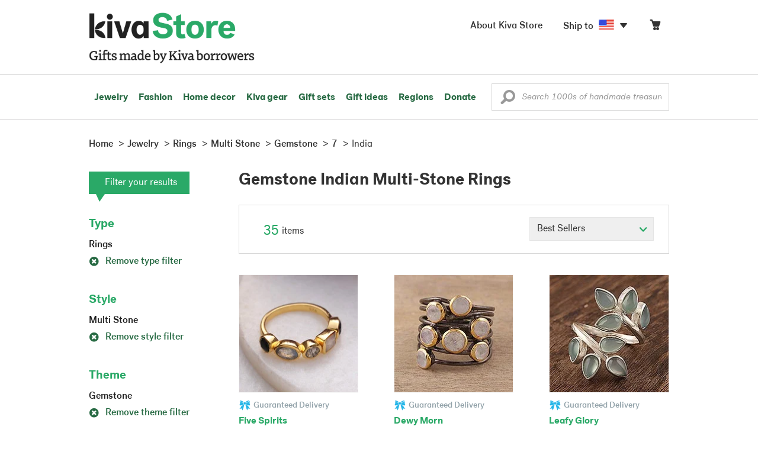

--- FILE ---
content_type: text/html;charset=UTF-8
request_url: https://store.kiva.org/jewelry/rings/multi-stone/gemstone/7/india/
body_size: 14423
content:


	


<!DOCTYPE html>
<html lang="en">

<head>
	<meta charset="utf-8">
	<title>Kiva | Gemstone Indian Multi-Stone Rings</title>
	
	<meta name="description" content="Shopping Kiva's Gemstone Indian Multi-Stone Ring Collection helps Kiva expand our reach and create more opportunity for families around the world."/>
	<meta name="author" content="">
    <meta name="Keywords" content="" />
	<meta name="viewport" content="width=1024">
	

    
	
		<script>
			var serviceWorkerVars = {"matchPatternImage":"/assets/images/logo/20180328_kiva_store_logo|/assets/images/banners"};

			// service worker
			if ( "serviceWorker" in navigator ) {
				navigator.serviceWorker.register('/service-worker.js').then(function() {
					return navigator.serviceWorker.ready;
				}).then(function(reg) {
					// update control may be needed at some point
					// reg.update();
					reg.active.postMessage(JSON.stringify( serviceWorkerVars ));
				}).catch(function(error) {
					console.log('Error : ', error);
				});
			} else {
				console.log("no service worker")
			}
    	</script>
    

	
	
		<script type="application/ld+json">
		{
			"@context": "https://schema.org",
			"@type": "BreadcrumbList",
			"itemListElement": [
				
				{
					"@type": "ListItem",
					"position": 1,
					"name": "Home",
					"item": {
						"@type": "WebPage",
						"@id": "https://store.kiva.org/"
					}
				},
				
				{
					"@type": "ListItem",
					"position": 2,
					"name": "Jewelry",
					"item": {
						"@type": "WebPage",
						"@id": "/jewelry/"
					}
				},
				
				{
					"@type": "ListItem",
					"position": 3,
					"name": "Rings",
					"item": {
						"@type": "WebPage",
						"@id": "/jewelry/rings/"
					}
				},
				
				{
					"@type": "ListItem",
					"position": 4,
					"name": "Multi-Stone",
					"item": {
						"@type": "WebPage",
						"@id": "/jewelry/rings/multi-stone/"
					}
				},
				
				{
					"@type": "ListItem",
					"position": 5,
					"name": "Gemstone",
					"item": {
						"@type": "WebPage",
						"@id": "/jewelry/rings/multi-stone/gemstone/"
					}
				},
				
				{
					"@type": "ListItem",
					"position": 6,
					"name": "7",
					"item": {
						"@type": "WebPage",
						"@id": "/jewelry/rings/multi-stone/gemstone/7/"
					}
				},
				
				{
					"@type": "ListItem",
					"position": 7,
					"name": "India",
					"item": {
						"@type": "WebPage",
						"@id": "/jewelry/rings/multi-stone/gemstone/7/india/"
					}
				}
				
			]
		}
		</script>
	
	

	

	<!-- favicons -->
	<link rel="apple-touch-icon-precomposed" sizes="144x144" href="/assets/images/favicon/apple-touch-icon-144x144.png">
    <link rel="apple-touch-icon-precomposed" sizes="114x114" href="/assets/images/favicon/apple-touch-icon-114x114.png">
    <link rel="apple-touch-icon-precomposed" sizes="72x72" href="/assets/images/favicon/apple-touch-icon-72x72.png">
	<link rel="apple-touch-icon-precomposed" href="/assets/images/favicon/apple-touch-icon-57x57.png">
	<link rel="apple-touch-icon" href="/assets/images/favicon/apple-touch-icon-57x57.png">
	<link rel="icon" href="/assets/images/favicon/favicon.ico" />
	<!--[if IE]><link rel="shortcut icon" href="/assets/images/favicon/favicon.ico"><![endif]-->

	<!-- CSS -->
	
		<link href="//assets2.novica.net/common/css/bootstrap/3.1.1/bootstrap.css" rel="stylesheet" type="text/css" />
	
	<link href="/assets/css/main.css?activedate=20251211e" rel="stylesheet" type="text/css" />

	<!-- Core JS -->
	<script src="//assets1.novica.net/common/javascript/jquery/3.7.1/jquery.min.js" integrity="sha384-JCZ85lW1QjF1xm6AoWQHqtCkJ/7HKd9WvOD5YmiEtf0E/ctb8j2ErVlW61uGg10C" crossorigin="anonymous"></script>
	<script src="//assets1.novica.net/common/javascript/bootstrap/3.1.1/bootstrap.min.js" integrity="sha384-c0aGVNjSTTB1ZLJQn/ZB13qZRwGgBpaOKuaDvtpR7ZOYDqaLOzmfrAySBW5R6idt" crossorigin="anonymous"></script>

	<!-- site settings -->
	<script>
		var cookieMe = {
			read: function(cookieName) {
				var theCookie=""+document.cookie;
				theCookie = theCookie.toLowerCase();
				cookieName = cookieName.toLowerCase();
		 		var ind=theCookie.indexOf(cookieName);
		 		if (ind==-1 || cookieName=="") return "";
		 		var ind1=theCookie.indexOf(';',ind);
		 		if (ind1==-1) ind1=theCookie.length;
				return unescape(theCookie.substring(ind+cookieName.length+1,ind1));
			},
			set: function(cname, cvalue, expireit, nHrs) {
				if(expireit) {
					var cookieDate = new Date("January 1, 2000")
				} else {
					if(nHrs) {
						var cookieDate = new Date();
						var today = new Date();
						cookieDate.setTime(today.getTime() + 3600000*nHrs);
					} else {
						var cookieDate = new Date("January 1, 2199")
					}
				}
				var cookieString = cname + '=' + escape(cvalue) + ';SameSite=None;expires=' + cookieDate.toGMTString() + ';domain=.kiva.org;path=/;Secure';
				document.cookie = cookieString;
			}
		};
		var customerid = cookieMe.read("_customerid");
		var currentUnit = cookieMe.read("sitePreferences");
		
		
		function updateItemsPerPage(link,newval) {
			//cookieMe.set("PREFLIST",newval)
			location.href = link.href;
		}

		var appRoot = "/";
		var siteRoot = "/";
		var templateRoot = '/assets/javascript/core/templates/';
		var _siteSetting = $.parseJSON($.ajax( {type:"GET", url:"/config/siteSettings.json", dataType:"json", async:false } ).responseText);
		_siteSetting.root = 'https://store.kiva.org/';
		_siteSetting.rootSecure = 'https://secure.store.kiva.org/';
		var favoriteStatus = { item:{}, artist:{} };
		var assetStamp = '20251211a';
	</script>
	<script src="/assets/javascript/core/clientcheck.js?activedate=20251211e"></script>
	<script src="/assets/javascript/core/lib.js?activedate=20251211e"></script>
	<script src="//assets1.novica.net/common/javascript/js-template/doT.min.js" integrity="sha384-tJGbTBUGsDsPF51ez/AGHdA2q8z4k7KYvjsx3eaKIioWzMaRnKa7Znil/LF8Wqsz" crossorigin="anonymous"></script>
	<script src="//assets1.novica.net/common/javascript/jscroll/jScrollPane.min.js" integrity="sha384-XHjzJRQ01pOt1L6aYBv7IlMRkAGyssAvY/IPYtIulYmP2gq1MwI5oTkSHxZy4Hr2" crossorigin="anonymous"></script>
	<script src="//assets1.novica.net/common/javascript/jquery-expander/jquery.expander.min.js" integrity="sha384-J52APSW7MwP5eQww4yRq3+htBjhRS8IOEHga7EhbwCqV5NlWZiEJMy13nRLbRZ7P" crossorigin="anonymous"></script>
	<script type="text/javascript">
		// tagmanager vars
		dataLayer = [{
			'visitorId': customerid,
			'pageType': 'category',
			'subdomainName': 'store',
			'productID': '',
			
			'site_section': 'jewelry',
			
			
			'product_name': [''],
			
			
			'product_price': [''],
			
			
			'product_category': [''],
			
			'categories': 'jewelry, rings, multi stone gemstone 7 india',
			'transactionProducts': [],
			'instanceID': '2'
		}];
	</script>
	<!-- Google Tag Manager -->
	<script>(function(w,d,s,l,i){w[l]=w[l]||[];w[l].push({'gtm.start':
	new Date().getTime(),event:'gtm.js'});var f=d.getElementsByTagName(s)[0],
	j=d.createElement(s),dl=l!='dataLayer'?'&l='+l:'';j.async=true;j.src=
	'https://www.googletagmanager.com/gtm.js?id='+i+dl;f.parentNode.insertBefore(j,f);
	})(window,document,'script','dataLayer','GTM-KWMQ7RP');</script>
	<!-- End Google Tag Manager -->	
		
	
	
	
	

	
	

	

	
		<!-- Other JS asset -->
		
			<script src="/assets/javascript/libs/jquery-tinysort/jquery.tinysort.min.js?activedate=20251211e"></script>
		
	

</head>
<body id="shop" class="category jewelry rings style-multi-stone theme-gemstone ring_size-7 regionname-india">
<!-- Google Tag Manager (noscript) -->
<noscript><iframe src="https://www.googletagmanager.com/ns.html?id=GTM-KWMQ7RP"
height="0" width="0" style="display:none;visibility:hidden"></iframe></noscript>
<!-- End Google Tag Manager (noscript) -->


<header>
	<div id="logo" class="border-b2">
		<div class="container-np">
			<div class="row global-nav">
				<div class="col-xs-6 stretch">
					<ul class="nostyle global-flyout clearfix">
						<li class="pull-left">
							<a href="/" class="brand block" id="hdr-logo">
								<h1 id="h1-logo">
									<img src="/assets/images/logo/kiva_store_logo_black_large.png" width="280" border="0" alt="Kiva Store" class="m-hide">
									<img src="/assets/images/logo/kiva_store_logo_black_small.png" width="200" border="0" alt="Kiva Store" class="hide m-show">
									
								</h1>
							</a>
						</li>
						<li class="pull-right m-show hide">
							<a href="/about/" id="aboutKivaStore" class="brand block">About</a>
						</li>
				
					</ul>
				</div>
				<div class="col-xs-6 pad-t3 m-pad-t0 stretch">
					<ul id="cart-account-flyout" class="nostyle global-flyout">
						
						<li id="cart-flyout" class="pull-right text-right delayedload show-flyout has-flyout" data-contenttype="cartheader">
							<a href="/cart/" id="headercart" aria-label="Click to view items in your cart"><span class="cartitemamount rel top1- size16 m-size20"></span><i class="ss-cart size18 rel top03 m-marg-l03 m-size22"></i></a>
						</li>
						
						<li id="shipToCountry" class="pull-right delayedload m-hidden" data-contenttype="shiptocountry">
							<a href="/session/shipTo/" class="shipToLink clickaction" data-actiontype="dialog" data-modaltype="_default" data-country="US" onclick="return false;" rel="nofollow"><span class="size16 marg-r05">Ship to </span><i class="shipToFlag flag-icon flag-sm va-m" style="opacity:0;"></i><i class="icon-caret-down size28"></i></a>
						</li>
						<li id="aboutKivaStore" class="pull-right m-hidden">
							<a href="/about/" class="">
						       <span class="size16 marg-r05">About Kiva Store</span>
						    </a>
						</li>
						
					</ul>
				</div>
			</div>
		</div>
	</div>
	<div id="header-nav" class="border-b2">
		<div class="container-np clearfix rel m-nopad m-nomarg">
			
			<nav id="main-menu" class="pull-left clearfix stretch">
				<ul id="header-main-flyout" class="clearfix nostyle show-flyout-parent mainnav collapse navbar-collapse">
					<li class="has-flyout nav-shop-li">
						<a class="nav-level-1 m-show" href="javascript:void(0)" rel="nofollow">Shop</a>
						<ul class="nav-shop nopadding" aria-haspopup="true" aria-expanded="false">
							

	<li id="jewelry" class="has-flyout">
		<a href="https://store.kiva.org/jewelry/" aria-haspopup="true" aria-expanded="false">Jewelry</a>
		<div class="main-menu-flyout menu-flyout m-collapse">
			<ul class="row">
				<li class="col-sm-3">
					<ul class="hide m-show m-all-link"><li><a href="/jewelry/" class="flyout-hdr loadlink">All jewelry</a></li></ul>
					<h3><a href="/jewelry/womens/" class="flyout-hdr">Women's</a> <span class="hide m-show m-drop-icon"><i class="ss-navigatedown green size18"></i></span></h3>
					<ul class="sublinks m-collapse">
						<li><a href="/jewelry/anklets/" data-featuredimage="15/p194153_1.jpg" class="loadlink">Anklets</a></li>
						<li><a href="/jewelry/bracelets/" data-featuredimage="10/p201042_1.jpg" class="loadlink">Bracelets</a></li>
						<li><a href="/jewelry/brooches/" data-featuredimage="10/p222420_1.jpg" class="loadlink">Brooches</a></li>
						<li><a href="/jewelry/earrings/" data-featuredimage="9/p219854_1.jpg" class="loadlink">Earrings</a></li>
						<li><a href="/jewelry-boxes/" data-featuredimage="10/p184425_1.jpg" class="loadlink">Jewelry boxes</a></li>
						<li><a href="/jewelry/jewelry-sets/" data-featuredimage="15/p123206_1.jpg" class="loadlink">Jewelry sets</a></li>
						<li><a href="/jewelry/necklaces/" data-featuredimage="10/p193663_1.jpg" class="loadlink">Necklaces</a></li>
						<li><a href="/jewelry/rings/" data-featuredimage="10/p139361_1.jpg" class="loadlink">Rings</a></li>
					</ul>
				</li>
				<li class="col-sm-3">
					<h3><a href="/jewelry/mens/" class="flyout-hdr">Men's</a><span class="hide m-show m-drop-icon"><i class="ss-navigatedown green size18"></i></span></h3>
					<ul class="sublinks m-collapse">
						<li><a href="/jewelry/mens/bracelets/" data-featuredimage="10/p231616_1.jpg" class="loadlink">Bracelets</a></li>
						<li><a href="/jewelry/mens/necklaces/" data-featuredimage="4/p211614_1.jpg" class="loadlink">Necklaces</a></li>
						<li><a href="/jewelry/mens/rings/" data-featuredimage="10/p226651_1.jpg" class="loadlink">Rings</a></li>
					</ul>
					<h3><a href="javascript:void(0);" class="flyout-hdr" rel="nofollow">Materials</a> <span class="hide m-show m-drop-icon"><i class="ss-navigatedown green size18"></i></span></h3>
					<ul class="sublinks m-collapse">
						<li><a href="/jewelry/beaded/" data-featuredimage="9/p217568_1.jpg" class="loadlink">Beads</a></li>
						<li><a href="/jewelry/gold/" data-featuredimage="9/p231940_1.jpg" class="loadlink">Gold</a></li>
						<li><a href="/jewelry/leather/" data-featuredimage="9/p146634_1.jpg" class="loadlink">Leather</a></li>
						<li><a href="/jewelry/silver/" data-featuredimage="9/p140525_1.jpg" class="loadlink">Silver</a></li>
					</ul>
				</li>
				<li class="col-sm-3">
					<h3><a href="javascript:void(0);" class="flyout-hdr" rel="nofollow">Special collections</a> <span class="hide m-show m-drop-icon"><i class="ss-navigatedown green size18"></i></span></h3>
					<ul class="sublinks m-collapse">
						<li><a href="/jewelry/animal-themed/" data-featuredimage="10/p216655_1.jpg" class="loadlink">Animal themed</a></li>
						<li><a href="/jewelry/birthstone/" data-featuredimage="15/p163207_1.jpg" class="loadlink">Birthstones</a></li>
						<li><a href="/jewelry/bohemian/" data-featuredimage="9/p200073_1.jpg" class="loadlink">Bohemian</a></li>
						<li><a href="/jewelry/bridal/" data-featuredimage="10/p183586_1.jpg" class="loadlink">Bridal jewelry</a></li>
						<li><a href="/jewelry/cross/" data-featuredimage="10/p144013_1.jpg" class="loadlink">Crosses</a></li>
						<li><a href="/jewelry/eco-friendly/" data-featuredimage="5/p219328_1.jpg" class="loadlink">Eco-friendly</a></li>
						<li><a href="/jewelry/heart/" data-featuredimage="4/p111051_1.jpg" class="loadlink">Hearts</a></li>
						<li><a href="/jewelry/hill-tribe/" data-featuredimage="9/p140540_1.jpg" class="loadlink">Hill tribe</a></li>
					</ul>
				</li>
				<li class="col-sm-3 pic">
					<div class="menu-flyout-image">
						<img src="//images1.novica.net/pictures/9/p285146_1.jpg" class="mainmenu-featuredimage" border="0" alt="jewelry">
					</div>
					<div class="marg-t2"><img src="/assets/images/kiva-store-powered-by-novica.png" class="" border="0" alt="Powered by NOVICA" /></div>
				</li>
			</ul>
		</div>
		<span class="hide m-show m-drop-icon"><i class="ss-navigatedown green size18"></i></span>
	</li>
	<li id="fashion" class="has-flyout">
		<a href="/fashion/" aria-haspopup="true" aria-expanded="false">Fashion</a>
		<div class="main-menu-flyout menu-flyout m-collapse">
			<ul class="row">
				<li class="col-sm-3">
					<ul class="hide m-show m-all-link"><li><a href="/fashion/" class="flyout-hdr loadlink">All fashion</a></li></ul>
					<h3><a href="/clothing/womens/" class="flyout-hdr">Women's clothing</a> <span class="hide m-show m-drop-icon"><i class="ss-navigatedown green size18"></i></span></h3>
					<ul class="sublinks m-collapse">
						<li><a href="/clothing/womens/cardigans/" data-featuredimage="4/p190113_1.jpg" class="loadlink">Cardigans</a></li>
						<li><a href="/clothing/womens/dresses/" data-featuredimage="15/p231721_1.jpg" class="loadlink">Dresses</a></li>
						<li><a href="/clothing/womens/jackets-and-coats/" data-featuredimage="4/p259909_1.jpg" class="loadlink">Jackets</a></li>
						<li><a href="/clothing/womens/ponchos/" data-featuredimage="4/p96420_1.jpg" class="loadlink">Ponchos</a></li>
						<li><a href="/clothing/womens/robes/" data-featuredimage="10/p204334_1.jpg" class="loadlink">Robes</a></li>
						<li><a href="/clothing/womens/skirts/" data-featuredimage="9/p214679_1.jpg" class="loadlink">Skirts</a></li>
						<li><a href="/clothing/womens/tops/" data-featuredimage="15/p272867_1.jpg" class="loadlink">Tops</a></li>
						<li><a href="/clothing/womens/pants/" data-featuredimage="10/p257736_1.jpg" class="loadlink">Pants</a></li>
						<li><a href="/clothing/womens/tunics/" data-featuredimage="15/p239440_1.jpg" class="loadlink">Tunics</a></li>
						<li><a href="/clothing/womens/wraps-and-ruanas/" data-featuredimage="4/p159521_1.jpg" class="loadlink">Wraps</a></li>
					</ul>
				</li>
				<li class="col-sm-3 newcolappendafter">
					<h3><a href="/accessories/womens/" class="flyout-hdr">Women's accessories</a> <span class="hide m-show m-drop-icon"><i class="ss-navigatedown green size18"></i></span></h3>
					<ul class="sublinks m-collapse">
						<li><a href="/accessories/womens/belts/" data-featuredimage="10/p176538_1.jpg" class="loadlink">Belts</a></li>
						
						<li><a href="/accessories/womens/gloves/" data-featuredimage="4/p174637_1.jpg" class="loadlink">Gloves</a></li>
						<li><a href="/accessories/womens/hats/" data-featuredimage="4/p161022_1.jpg" class="loadlink">Hats</a></li>
						<li><a href="/accessories/womens/scarves/" data-featuredimage="10/p133184_1.jpg" class="loadlink">Scarves</a></li>
						<li><a href="/accessories/womens/shawls/" data-featuredimage="10/p184472_1.jpg" class="loadlink">Shawls</a></li>
						
					</ul>
					<h3><a href="/clothing/mens/" class="flyout-hdr">Men's fashion</a> <span class="hide m-show m-drop-icon"><i class="ss-navigatedown green size18"></i></span></h3>
					<ul class="sublinks m-collapse">
						<li><a href="/accessories/mens/" data-featuredimage="15/p255130_1.jpg" class="loadlink">Accessories</a></li>
						<li><a href="/handbags/mens/" data-featuredimage="4/p250404_1.jpg" class="loadlink">Bags</a></li>
						<li><a href="/clothing/mens/" data-featuredimage="4/p201787_1.jpg" class="loadlink">Clothing</a></li>
						<li><a href="/accessories/mens/cufflinks/" data-featuredimage="15/p147275_1.jpg" class="loadlink">Cuff links</a></li>
					</ul>
				</li>
				<li class="col-sm-3">
					<h3><a href="/handbags/" class="flyout-hdr">Handbags</a> <span class="hide m-show m-drop-icon"><i class="ss-navigatedown green size18"></i></span></h3>
					<ul class="sublinks m-collapse">
						<li><a href="/handbags/clutches/" data-featuredimage="10/p253179_1.jpg" class="loadlink">Clutches</a></li>
						<li><a href="/handbags/cotton/" data-featuredimage="9/p218122_1.jpg" class="loadlink">Cotton bags</a></li>
						<li><a href="/handbags/leather/" data-featuredimage="7/p195642_1.jpg" class="loadlink">Leather bags</a></li>
						<li><a href="/handbags/shoulder-bags/" data-featuredimage="9/p201108_1.jpg" class="loadlink">Shoulder bags</a></li>
						<li><a href="/handbags/tote/" data-featuredimage="27/p241524_1.jpg" class="loadlink">Totes</a></li>
						<li><a href="/handbags/travel-bags-and-accessories/" data-featuredimage="7/p164804_1.jpg" class="loadlink">Travel bags</a></li>
						<li><a href="/handbags/upcycled/" data-featuredimage="27/p182833_1.jpg" class="loadlink">Upcycled</a></li>
					</ul>
					<h3><a href="javascript:void(0);" class="flyout-hdr" rel="nofollow">Collections</a> <span class="hide m-show m-drop-icon"><i class="ss-navigatedown green size18"></i></span></h3>
					<ul class="sublinks m-collapse">
						<li><a href="/fashion/alpaca/" data-featuredimage="4/p198136_1.jpg" class="loadlink">Alpaca</a></li>
						<li><a href="/fashion/batik/" data-featuredimage="10/p141072_1.jpg" class="loadlink">Batik</a></li>
						<li><a href="/fashion/bohemian/" data-featuredimage="" class="loadlink">Bohemian</a></li>
					</ul>
				</li>
				<li class="col-sm-3 pic">
					<div class="menu-flyout-image">
						<img src="//images1.novica.net/pictures/4/p450429_1.jpg" class="mainmenu-featuredimage" border="0" alt="Fashion">
					</div>
					<div class="marg-t2"><img src="/assets/images/kiva-store-powered-by-novica.png" class="" border="0" alt="Powered by NOVICA" /></div>
				</li>
			</ul>
		</div>
		<span class="hide m-show m-drop-icon"><i class="ss-navigatedown green size18"></i></span>
	</li>
	<li id="home-decor" class="has-flyout">
		<a href="/home-decor/" aria-haspopup="true" aria-expanded="false">Home decor</a>
		<div class="main-menu-flyout menu-flyout m-collapse">
			<ul class="row">
				<li class="col-sm-3">
					<ul class="hide m-show m-all-link"><li><a href="/home-decor/" class="flyout-hdr loadlink">All home decor</a></li></ul>
					<h3><a href="javascript:void(0);" class="flyout-hdr" rel="nofollow">Home Accessories</a> <span class="hide m-show m-drop-icon"><i class="ss-navigatedown green size18"></i></span></h3>
					<ul class="sublinks m-collapse">
						<li><a href="/home-decor/candle-holders/" data-featuredimage="9/p229882_1.jpg" class="loadlink">Candle holders</a></li>
						<li><a href="/home-decor/chess-sets-games/" data-featuredimage="7/p201674_1.jpg" class="loadlink">Chess sets &amp; games</a></li>
						<li><a href="/holiday-decor-and-ornaments/" data-featuredimage="10/p248153_1.jpg" class="loadlink">Christmas decorations</a></li>
						<li><a href="/home-decor/decor-accessories/decorative-boxes/" data-featuredimage="9/p218521_1.jpg" class="loadlink">Decorative boxes</a></li>
						<li><a href="/home-decor/masks/" data-featuredimage="5/p214386_1.jpg" class="loadlink">Masks</a></li>
						<li><a href="/home-decor/mirrors/" data-featuredimage="15/p216884_1.jpg" class="loadlink">Mirrors</a></li>
						<li><a href="/musical-instruments/" data-featuredimage="4/p97696_1.jpg" class="loadlink">Musical instruments</a></li>
						<li><a href="/home-decor/decor-accessories/photo-frames/" data-featuredimage="15/p243754_1.jpg" class="loadlink">Picture frames</a></li>
						<li><a href="/home-decor/sculpture/" data-featuredimage="10/p215169_1.jpg" class="loadlink">Sculptures &amp; carvings</a></li>
						<li><a href="/home-decor/tableware/table-linens/" data-featuredimage="27/p228836_1.jpg" class="loadlink">Table linens</a></li>
						<li><a href="/home-decor/tableware/" data-featuredimage="7/p15881_1.jpg" class="loadlink">Tableware</a></li>
						<li><a href="/home-decor/vases/" data-featuredimage="9/p79466_1.jpg" class="loadlink">Vases</a></li>
					</ul>
				</li>
				<li class="col-sm-3 newcolappendafter">
					<h3><a href="javascript:void(0);" class="flyout-hdr" rel="nofollow">Home furnishings</a> <span class="hide m-show m-drop-icon"><i class="ss-navigatedown green size18"></i></span></h3>
					<ul class="sublinks m-collapse">
						<li><a href="/home-decor/furniture/" data-featuredimage="15/p220327_1.jpg" class="loadlink">Furniture</a></li>
						<li><a href="/home-decor/hammock/" data-featuredimage="7/p108904_1.jpg" class="loadlink">Hammocks</a></li>
						<li><a href="/paintings/" data-featuredimage="4/p183772_1.jpg" class="loadlink">Paintings</a></li>
						<li><a href="/home-decor/pillows-and-throws/" data-featuredimage="15/p196179_1.jpg" class="loadlink">Pillows &amp; throws</a></li>
						<li><a href="/home-decor/area-rugs/" data-featuredimage="7/p174674_1.jpg" class="loadlink">Rugs</a></li>
						<li><a href="/home-decor/wall-decor/" data-featuredimage="10/p190270_1.jpg" class="loadlink">Wall decor</a></li>
					</ul>
					<h3><a href="javascript:void(0);" class="flyout-hdr" rel="nofollow">Collections</a> <span class="hide m-show m-drop-icon"><i class="ss-navigatedown green size18"></i></span></h3>
					<ul class="sublinks m-collapse">
						<li><a href="/home-decor/archaeological/" data-featuredimage="27/p179127_1.jpg" class="loadlink">Archaelogical</a></li>
						<li><a href="/home-decor/east-meets-west/" data-featuredimage="10/p208299_1.jpg" class="loadlink">East meets west</a></li>
						<li><a href="/home-decor/eco-friendly/" data-featuredimage="10/p212961_1.jpg" class="loadlink">Eco-friendly</a></li>
					</ul>
				</li>
				<li class="col-sm-3">
					<h3><a href="javascript:void(0);" class="flyout-hdr" rel="nofollow">Shop by region</a> <span class="hide m-show m-drop-icon"><i class="ss-navigatedown green size18"></i></span></h3>
					<ul class="sublinks m-collapse">
						
						
							<li><a href="/home-decor/bali-and-java/" data-featuredimage="10/p252499_1.jpg" class="loadlink">Bali &amp; Java</a></li>
						
							<li><a href="/home-decor/brazil/" data-featuredimage="2/p207611_1.jpg" class="loadlink">Brazil</a></li>
						
							<li><a href="/home-decor/central-america/" data-featuredimage="27/p178888_1.jpg" class="loadlink">Central America</a></li>
						
							<li><a href="/home-decor/india/" data-featuredimage="15/p203714_1.jpg" class="loadlink">India</a></li>
						
							<li><a href="/home-decor/mexico/" data-featuredimage="7/p195956_1.jpg" class="loadlink">Mexico</a></li>
						
							<li><a href="/home-decor/thailand/" data-featuredimage="9/p178289_1.jpg" class="loadlink">Thailand</a></li>
						
							<li><a href="/home-decor/andes/" data-featuredimage="4/p128101_1.jpg" class="loadlink">The Andes</a></li>
						
							<li><a href="/home-decor/west-africa/" data-featuredimage="5/p28510_1.jpg" class="loadlink">West Africa</a></li>
						
					</ul>
				</li>
				<li class="col-sm-3 pic">
					<div class="menu-flyout-image">
						<img src="//images1.novica.net/pictures/7/p402446_1.jpg" class="mainmenu-featuredimage" border="0" alt="Home">
					</div>
					<div class="marg-t2"><img src="/assets/images/kiva-store-powered-by-novica.png" class="" border="0" alt="Powered by NOVICA" /></div>
				</li>
			</ul>
		</div>
		<span class="hide m-show m-drop-icon"><i class="ss-navigatedown green size18"></i></span>
	</li>
	<li id="kiva-gear" class="no-flyout">
		<a href="/kiva-gear/">Kiva gear</a>
	</li>
	<li id="kiva-gift-sets" class="no-flyout">
		<a href="/kiva-gift-sets/">Gift sets</a>
	</li>

	
		<li id="all-gifts" class="no-flyout">
			<a href="https://store.kiva.org/unique-gifts/">Gift ideas</a>
		</li>
	
	
	<li id="regions" class="has-flyout">
		<a href="/newarrivals/" aria-haspopup="true" aria-expanded="false">Regions</a>
		<div class="main-menu-flyout menu-flyout m-collapse">
			<ul class="row">
				<li class="col-sm-9 pic">
					<div class="menu-flyout-image" id="regionmoodpic">
						<img src="/assets/images/sectionMenu/regions/region-default.png" id="mainmenu-featuredimage-region-placeholder" border="0" alt="Home">
						<img src="/assets/images/trans.png" id="mainmenu-featuredimage-region" border="0" alt="">
					</div>
				</li>
				<li class="col-sm-3 pad-t35 m-nopad">
					<h3><a href="javascript:void(0);" class="flyout-hdr" rel="nofollow">Global Regions</a> <span class="hide m-show m-drop-icon"><i class="ss-navigatedown green size18"></i></span></h3>
					<ul class="sublinks m-collapse">
						
						
							<li class="loadlink"><a href="/bali-and-java/" class="showfeaturedimage" data-targetimageid="mainmenu-featuredimage-region" data-sourceimage="/assets/images/sectionMenu/regions/bali-and-java-region2018.jpg">Bali &amp; Java</a></li>
						
							<li class="loadlink"><a href="/central-america/" class="showfeaturedimage" data-targetimageid="mainmenu-featuredimage-region" data-sourceimage="/assets/images/sectionMenu/regions/central-america-region2018.jpg">Central America</a></li>
						
							<li class="loadlink"><a href="/india/" class="showfeaturedimage" data-targetimageid="mainmenu-featuredimage-region" data-sourceimage="/assets/images/sectionMenu/regions/india-region2018.jpg">India</a></li>
						
							<li class="loadlink"><a href="/mexico/" class="showfeaturedimage" data-targetimageid="mainmenu-featuredimage-region" data-sourceimage="/assets/images/sectionMenu/regions/mexico-region2018.jpg">Mexico</a></li>
						
							<li class="loadlink"><a href="/thailand/" class="showfeaturedimage" data-targetimageid="mainmenu-featuredimage-region" data-sourceimage="/assets/images/sectionMenu/regions/thailand-region2018.jpg">Thailand</a></li>
						
							<li class="loadlink"><a href="/andes/" class="showfeaturedimage" data-targetimageid="mainmenu-featuredimage-region" data-sourceimage="/assets/images/sectionMenu/regions/andes-region2018.jpg">The Andes</a></li>
						
							<li class="loadlink"><a href="/west-africa/" class="showfeaturedimage" data-targetimageid="mainmenu-featuredimage-region" data-sourceimage="/assets/images/sectionMenu/regions/westafrica-region2018.jpg">West Africa</a></li>
						
					</ul>
				</li>				
			</ul>
		</div>
		<span class="hide m-show m-drop-icon"><i class="ss-navigatedown green size18"></i></span>
	</li>
	<li id="donate" class="no-flyout"><a href="/donate/">Donate</a></li>

						</ul>
					</li>
					
					
					
					<li class="m-show"><a class="nav-level-1" href="https://store.kiva.org/help/">Help</a></li>					
					
					
					<li id="shipToCountry" class="m-show delayedload" data-contenttype="shiptocountry">
						<a href="/session/shipTo/" class="shipToLink clickaction nav-level-1" data-actiontype="dialog" data-modaltype="_default" data-country="US" onclick="return false;" rel="nofollow"><span class="size16 marg-r3">Ship to </span><i class="shipToFlag flag-icon flag-lr va-m"></i></a>
						<span class="m-drop-icon"><i class="ss-navigatedown green size18"></i></span>
				</ul>
				<button type="button" id="mobile-menubar" class="mobile-menubar pull-left navbar-toggle collapsed" data-toggle="collapse" data-target="#header-main-flyout" aria-expanded="false">
					<i class="ss-menu"></i><span class="storeMenu"></span><i class="ss-delete green"></i>
	    		</button>
	    		
			</nav>
			<div id="header-search" class="pull-right stretch">
				

	<form id="headerSearch" name="headerSearch" action="" class="sitesearch m-nopad rel" role="search">
		<div class="input-group">
			<input name="keywordHeader" type="text" id="keywordHeader" placeholder="Search 1000s of handmade treasures" value="" class="searchkeyword form-control italic kivagrot-medium" autocomplete="off" aria-label="Enter a search keyword">
			
			<span class="search-icon size24" role="button"><i class="ss-search va-m"></i></span>
		</div>
	</form>

			</div>
		</div>
	</div>
</header>


<div class="container-fluid pad-lr0" role="main">
	<div class="main-page">
		






<script>
	var relatedCollectionTitle = "Gemstone Indian Multi-Stone Rings";
</script>
<div class="itemlist-container container clearfix pad-lr0 m-pad-h2">
	<div class="row">
		<div class="col-xs-12">
			


	<ol class="breadcrumb m-hidden" role="navigation" aria-label="Breadcrumb">
		<li><a href="/"><span>Home</span></a></li>
		
			
				
				
				
				
				
					
				
				
				
					<li><a href="/jewelry/"><span>Jewelry</span></a></li>
				
				
			
		
			
				
				
				
				
				
					
				
				
				
					<li><a href="/jewelry/rings/"><span>Rings</span></a></li>
				
				
			
		
			
				
				
				
				
				
					
				
				
				
					<li><a href="/jewelry/rings/multi-stone/"><span>Multi Stone</span></a></li>
				
				
			
		
			
				
				
				
				
				
					
				
				
				
					<li><a href="/jewelry/rings/multi-stone/gemstone/"><span>Gemstone</span></a></li>
				
				
			
		
			
				
				
				
				
				
					
				
				
				
					<li><a href="/jewelry/rings/multi-stone/gemstone/7/"><span>7</span></a></li>
				
				
			
		
			
				
				
				
				
				
					
				
				
				
					<li id="aSelectedNav"><span>India</span></li>
				
				
			
		
	</ol>

		</div>

	    <!-- product list -->
		<div class="col-xs-9 pull-right stretch">
			<div class="row">
				<div class="col-xs-12">
					<h1 class="size28 m-size20 m-pad-t2">Gemstone Indian Multi-Stone Rings</h1>
					
				</div>
				<div class="col-xs-1 m-hide">
				</div>
			</div>
			
			
	

			
			
				






		
	
<style>
	.thumbs img.selected {
		opacity:1;
		cursor:default;
		border:2px solid #d2d2d2;
		padding:0;
	}
	.thumbs img {
		margin: 0 3px;
		border:1px solid #EAEAEA;
		opacity:0.7;
		cursor: pointer;
		padding:1px;
	}
	.col-xs-4 .product-container { width: 202px; height: 350px; position: relative; margin:0 auto; }
	
	/*a.productnamelink p { height:60px; }*/
</style>








	<div class="pagination-bar bg-white clearfix m-hidden">
		
	
		<div class="total-items"><span class="green size24 letter-spacing-02e- pull-left" role="heading">35</span> <span class="itemcounttext pull-left">items</span></div>
	
	<div class="items-sort">
		
	<select id="" class="form-control checkout-select" name="sort" onchange="location.href=this.options[this.selectedIndex].value;" aria-label="Click to select a sort by option">
		<option value="/jewelry/rings/multi-stone/gemstone/7/india/" SELECTED>Best Sellers</option>
		
        <option value="/jewelry/rings/multi-stone/gemstone/7/india/pg-sortby-price/">Price: lowest to highest</option>
		
        <option value="/jewelry/rings/multi-stone/gemstone/7/india/pg-sortby-price-desc/">Price: highest to lowest</option>
		
        <option value="/jewelry/rings/multi-stone/gemstone/7/india/pg-sortby-newest/">Newest arrivals</option>
		
	</select>

	</div>

	</div>




	<div id="category-filter-flyout" class="row m-marg-b4 hide m-show">
		<div class="m-col-xs-6 pull-left category-filter-nav m-hidden" data-role="filter-main-flyout">
			<button class="btn btn-primary btn-block size18 filterBy"><span>Filters</span></button>
		</div>
		<div class="m-col-xs-6 pull-left category-filter-nav m-hidden" data-role="sortby-main-flyout">
			<button class="btn btn-primary btn-block size18 sortBy"><span>Sort By</span></button>
		</div>
	</div>


<!-- product list -->
<div id="product-list" class="categories-items guar">

	<div class="row fit-imgs imglisting-type-3">
	
			<div class="col-xs-4">
			
				<a href="/product/18k-gold-plated-one-carat-multi-gemstone-band-ring-five-spirits/K52096/" class="productnamelink" data-linkproductid="K52096">
					
					<img src="https://images1.novica.net/pictures/15/p449721_1.jpg" width="200" height="200" border="0" class="productpic" alt="Gold-plated multi-gemstone band ring, 'Five Spirits' - 18k Gold-Plated One-Carat Multi-Gemstone Band Ring" onerror="novicaUtils.imageError(this);"/><p class="clearfix marg-b05 marg-t05-" data-targeturl="/fetch/dialog/shipGuarDetail/" data-applicableservice="1" title="Guaranteed delivery on or before Dec 24th with Express Shipping" ><i class="icon-guar size20 icon-vertalign kiva-blue-accent"></i><span class="gray marg-l05 small inlined"><span class="m-hidden">Guaranteed Delivery</span><span class="hide m-inline">Guaranteed Delivery</span> </span></p>
					<p class="nomargin"><strong class="info-hdr productname" id="productname_K52096">
						Five Spirits</strong></p><span class="info-txt productdescription" id="productdescription_K52096">18k Gold-Plated One-Carat Multi-Gemstone Band Ring</span>
						<strong class="il-price price-current" data-price="87.9900">$87.99</strong>
					
				</a>
			</div> <!-- END productdisplay cell -->
			
			<div class="col-xs-4">
			
				<a href="/product/gold-plated-sterling-silver-rainbow-moonstone-cocktail-ring-dewy-morn/K25933/" class="productnamelink" data-linkproductid="K25933">
					
					<img src="https://images1.novica.net/pictures/15/p312254_1.jpg" width="200" height="200" border="0" class="productpic" alt="Gold accent rainbow moonstone cocktail ring, 'Dewy Morn' - Gold Plated Sterling Silver Rainbow Moonstone Cocktail Ring" onerror="novicaUtils.imageError(this);"/><p class="clearfix marg-b05 marg-t05-" data-targeturl="/fetch/dialog/shipGuarDetail/" data-applicableservice="1" title="Guaranteed delivery on or before Dec 24th with Express Shipping" ><i class="icon-guar size20 icon-vertalign kiva-blue-accent"></i><span class="gray marg-l05 small inlined"><span class="m-hidden">Guaranteed Delivery</span><span class="hide m-inline">Guaranteed Delivery</span> </span></p>
					<p class="nomargin"><strong class="info-hdr productname" id="productname_K25933">
						Dewy Morn</strong></p><span class="info-txt productdescription" id="productdescription_K25933">Gold Plated Sterling Silver Rainbow Moonstone Cocktail Ring</span>
						<strong class="il-price price-current" data-price="104.9900">$104.99</strong>
					
				</a>
			</div> <!-- END productdisplay cell -->
			
			<div class="col-xs-4">
			
				<a href="/product/artisan-crafted-chalcedony-cocktail-ring-leafy-glory/K37925/" class="productnamelink" data-linkproductid="K37925">
					
					<img src="https://images1.novica.net/pictures/15/p388407_1.jpg" width="200" height="200" border="0" class="productpic" alt="Chalcedony cocktail ring, 'Leafy Glory' - Artisan Crafted Chalcedony Cocktail Ring" onerror="novicaUtils.imageError(this);"/><p class="clearfix marg-b05 marg-t05-" data-targeturl="/fetch/dialog/shipGuarDetail/" data-applicableservice="1" title="Guaranteed delivery on or before Dec 24th with Express Shipping" ><i class="icon-guar size20 icon-vertalign kiva-blue-accent"></i><span class="gray marg-l05 small inlined"><span class="m-hidden">Guaranteed Delivery</span><span class="hide m-inline">Guaranteed Delivery</span> </span></p>
					<p class="nomargin"><strong class="info-hdr productname" id="productname_K37925">
						Leafy Glory</strong></p><span class="info-txt productdescription" id="productdescription_K37925">Artisan Crafted Chalcedony Cocktail Ring</span>
						<strong class="il-price price-current" data-price="67.9900">$67.99</strong>
					
				</a>
			</div> <!-- END productdisplay cell -->
			
			<div class="col-xs-4">
			
				<a href="/product/multi-stone-garnet-cocktail-ring-from-india-coming-and-going/K39757/" class="productnamelink" data-linkproductid="K39757">
					
					<img src="https://images1.novica.net/pictures/15/p384599_1.jpg" width="200" height="200" border="0" class="productpic" alt="Garnet cocktail ring, 'Coming and Going' - Multi-Stone Garnet Cocktail Ring from India" onerror="novicaUtils.imageError(this);"/><p class="clearfix marg-b05 marg-t05-" data-targeturl="/fetch/dialog/shipGuarDetail/" data-applicableservice="1" title="Guaranteed delivery on or before Dec 24th with Express Shipping" ><i class="icon-guar size20 icon-vertalign kiva-blue-accent"></i><span class="gray marg-l05 small inlined"><span class="m-hidden">Guaranteed Delivery</span><span class="hide m-inline">Guaranteed Delivery</span> </span></p>
					<p class="nomargin"><strong class="info-hdr productname" id="productname_K39757">
						Coming and Going</strong></p><span class="info-txt productdescription" id="productdescription_K39757">Multi-Stone Garnet Cocktail Ring from India</span>
						<strong class="il-price price-current" data-price="89.9900">$89.99</strong>
					
				</a>
			</div> <!-- END productdisplay cell -->
			
			<div class="col-xs-4">
			
				<a href="/product/gold-plated-multi-gemstone-cocktail-ring-from-india-color-harmony/K34743/" class="productnamelink" data-linkproductid="K34743">
					
					<img src="https://images1.novica.net/pictures/15/p372970_1.jpg" width="200" height="200" border="0" class="productpic" alt="Gold plated multi-gemstone cocktail ring, 'Color Harmony' - Gold-Plated Multi-Gemstone Cocktail Ring from India" onerror="novicaUtils.imageError(this);"/><p class="clearfix marg-b05 marg-t05-" data-targeturl="/fetch/dialog/shipGuarDetail/" data-applicableservice="1" title="Guaranteed delivery on or before Dec 24th with Express Shipping" ><i class="icon-guar size20 icon-vertalign kiva-blue-accent"></i><span class="gray marg-l05 small inlined"><span class="m-hidden">Guaranteed Delivery</span><span class="hide m-inline">Guaranteed Delivery</span> </span></p>
					<p class="nomargin"><strong class="info-hdr productname" id="productname_K34743">
						Color Harmony</strong></p><span class="info-txt productdescription" id="productdescription_K34743">Gold-Plated Multi-Gemstone Cocktail Ring from India</span>
						<strong class="il-price price-current" data-price="124.9900">$124.99</strong>
					
				</a>
			</div> <!-- END productdisplay cell -->
			
			<div class="col-xs-4">
			
				<a href="/product/multi-gemstone-cocktail-ring-from-india-joyful-trio/K34104/" class="productnamelink" data-linkproductid="K34104">
					
					<img src="https://images1.novica.net/pictures/15/p372969_1.jpg" width="200" height="200" border="0" class="productpic" alt="Multi-gemstone cocktail ring, 'Joyful Trio' - Multi-Gemstone Cocktail Ring from India" onerror="novicaUtils.imageError(this);"/><p class="clearfix marg-b05 marg-t05-" data-targeturl="/fetch/dialog/shipGuarDetail/" data-applicableservice="1" title="Guaranteed delivery on or before Dec 24th with Express Shipping" ><i class="icon-guar size20 icon-vertalign kiva-blue-accent"></i><span class="gray marg-l05 small inlined"><span class="m-hidden">Guaranteed Delivery</span><span class="hide m-inline">Guaranteed Delivery</span> </span></p>
					<p class="nomargin"><strong class="info-hdr productname" id="productname_K34104">
						Joyful Trio</strong></p><span class="info-txt productdescription" id="productdescription_K34104">Multi-Gemstone Cocktail Ring from India</span>
						<strong class="il-price price-current" data-price="97.9900">$97.99</strong>
					
				</a>
			</div> <!-- END productdisplay cell -->
			
			<div class="col-xs-4">
			
				<a href="/product/gold-accent-amethyst-and-rose-quartz-cocktail-ring-from-india-pretty-trio/K33968/" class="productnamelink" data-linkproductid="K33968">
					
					<img src="https://images1.novica.net/pictures/15/p372968_1.jpg" width="200" height="200" border="0" class="productpic" alt="Gold accent multi-gemstone cocktail ring, 'Pretty Trio' - Gold Accent Amethyst & Rose Quartz Cocktail Ring from India" onerror="novicaUtils.imageError(this);"/><p class="clearfix marg-b05 marg-t05-" data-targeturl="/fetch/dialog/shipGuarDetail/" data-applicableservice="1" title="Guaranteed delivery on or before Dec 24th with Express Shipping" ><i class="icon-guar size20 icon-vertalign kiva-blue-accent"></i><span class="gray marg-l05 small inlined"><span class="m-hidden">Guaranteed Delivery</span><span class="hide m-inline">Guaranteed Delivery</span> </span></p>
					<p class="nomargin"><strong class="info-hdr productname" id="productname_K33968">
						Pretty Trio</strong></p><span class="info-txt productdescription" id="productdescription_K33968">Gold Accent Amethyst & Rose Quartz Cocktail Ring from India</span>
						<strong class="il-price price-current" data-price="59.9900">$59.99</strong>
					
				</a>
			</div> <!-- END productdisplay cell -->
			
			<div class="col-xs-4">
			
				<a href="/product/faceted-garnet-cocktail-ring-from-india-scarlet-passion/K33656/" class="productnamelink" data-linkproductid="K33656">
					
					<img src="https://images1.novica.net/pictures/15/p371730_1.jpg" width="200" height="200" border="0" class="productpic" alt="Garnet cocktail ring, 'Scarlet Passion' - Faceted Garnet Cocktail Ring from India" onerror="novicaUtils.imageError(this);"/><p class="clearfix marg-b05 marg-t05-" data-targeturl="/fetch/dialog/shipGuarDetail/" data-applicableservice="1" title="Guaranteed delivery on or before Dec 24th with Express Shipping" ><i class="icon-guar size20 icon-vertalign kiva-blue-accent"></i><span class="gray marg-l05 small inlined"><span class="m-hidden">Guaranteed Delivery</span><span class="hide m-inline">Guaranteed Delivery</span> </span></p>
					<p class="nomargin"><strong class="info-hdr productname" id="productname_K33656">
						Scarlet Passion</strong></p><span class="info-txt productdescription" id="productdescription_K33656">Faceted Garnet Cocktail Ring from India</span>
						<strong class="il-price price-current" data-price="129.9900">$129.99</strong>
					
				</a>
			</div> <!-- END productdisplay cell -->
			
			<div class="col-xs-4">
			
				<a href="/product/cultured-pearl-cocktail-ring-crafted-in-india-white-glow/K30424/" class="productnamelink" data-linkproductid="K30424">
					
					<img src="https://images1.novica.net/pictures/15/p367477_1.jpg" width="200" height="200" border="0" class="productpic" alt="Cultured pearl cocktail ring, 'White Glow' - Cultured Pearl Cocktail Ring Crafted in India" onerror="novicaUtils.imageError(this);"/><p class="clearfix marg-b05 marg-t05-" data-targeturl="/fetch/dialog/shipGuarDetail/" data-applicableservice="1" title="Guaranteed delivery on or before Dec 24th with Express Shipping" ><i class="icon-guar size20 icon-vertalign kiva-blue-accent"></i><span class="gray marg-l05 small inlined"><span class="m-hidden">Guaranteed Delivery</span><span class="hide m-inline">Guaranteed Delivery</span> </span></p>
					<p class="nomargin"><strong class="info-hdr productname" id="productname_K30424">
						White Glow</strong></p><span class="info-txt productdescription" id="productdescription_K30424">Cultured Pearl Cocktail Ring Crafted in India</span>
						<strong class="il-price price-current" data-price="89.9900">$89.99</strong>
					
				</a>
			</div> <!-- END productdisplay cell -->
			
			<div class="col-xs-4">
			
				<a href="/product/gold-accent-labradorite-multi-stone-cocktail-ring-from-india-dewy-morn/K27407/" class="productnamelink" data-linkproductid="K27407">
					
					<img src="https://images1.novica.net/pictures/15/p339598_1.jpg" width="200" height="200" border="0" class="productpic" alt="Gold accented labradorite cocktail ring, 'Dewy Morn' - Gold Accent Labradorite Multi-Stone Cocktail Ring from India" onerror="novicaUtils.imageError(this);"/><p class="clearfix marg-b05 marg-t05-" data-targeturl="/fetch/dialog/shipGuarDetail/" data-applicableservice="1" title="Guaranteed delivery on or before Dec 24th with Express Shipping" ><i class="icon-guar size20 icon-vertalign kiva-blue-accent"></i><span class="gray marg-l05 small inlined"><span class="m-hidden">Guaranteed Delivery</span><span class="hide m-inline">Guaranteed Delivery</span> </span></p>
					<p class="nomargin"><strong class="info-hdr productname" id="productname_K27407">
						Dewy Morn</strong></p><span class="info-txt productdescription" id="productdescription_K27407">Gold Accent Labradorite Multi-Stone Cocktail Ring from India</span>
						<strong class="il-price price-current" data-price="99.9900">$99.99</strong>
					
				</a>
			</div> <!-- END productdisplay cell -->
			
			<div class="col-xs-4">
			
				<a href="/product/mixed-metals-floral-rainbow-moonstone-ring-from-india-rain-flowers/K26263/" class="productnamelink" data-linkproductid="K26263">
					
					<img src="https://images1.novica.net/pictures/15/p331456_1.jpg" width="200" height="200" border="0" class="productpic" alt="Rainbow moonstone cocktail ring, 'Rain Flowers' - Mixed Metals Floral Rainbow Moonstone Ring from India" onerror="novicaUtils.imageError(this);"/><p class="clearfix marg-b05 marg-t05-" data-targeturl="/fetch/dialog/shipGuarDetail/" data-applicableservice="1" title="Guaranteed delivery on or before Dec 24th with Express Shipping" ><i class="icon-guar size20 icon-vertalign kiva-blue-accent"></i><span class="gray marg-l05 small inlined"><span class="m-hidden">Guaranteed Delivery</span><span class="hide m-inline">Guaranteed Delivery</span> </span></p>
					<p class="nomargin"><strong class="info-hdr productname" id="productname_K26263">
						Rain Flowers</strong></p><span class="info-txt productdescription" id="productdescription_K26263">Mixed Metals Floral Rainbow Moonstone Ring from India</span>
						<strong class="il-price">
							<span class="price-original" data-price="69.9500" aria-label="Original product price">$69.95</span>
							<span class="price-current" data-price="55.9600" aria-label="Product sale price">$55.96</span>
						</strong>
					
				</a>
			</div> <!-- END productdisplay cell -->
			
			<div class="col-xs-4">
			
				<a href="/product/amethyst-citrine-and-blue-topaz-gold-vermeil-cocktail-ring-the-five-allures/K25932/" class="productnamelink" data-linkproductid="K25932">
					
					<img src="https://images1.novica.net/pictures/15/p312253_1.jpg" width="200" height="200" border="0" class="productpic" alt="Vermeil multi-gemstone cocktail ring, 'The Five Allures' - Amethyst Citrine and Blue Topaz Gold Vermeil Cocktail Ring" onerror="novicaUtils.imageError(this);"/><p class="clearfix marg-b05 marg-t05-" data-targeturl="/fetch/dialog/shipGuarDetail/" data-applicableservice="1" title="Guaranteed delivery on or before Dec 24th with Express Shipping" ><i class="icon-guar size20 icon-vertalign kiva-blue-accent"></i><span class="gray marg-l05 small inlined"><span class="m-hidden">Guaranteed Delivery</span><span class="hide m-inline">Guaranteed Delivery</span> </span></p>
					<p class="nomargin"><strong class="info-hdr productname" id="productname_K25932">
						The Five Allures</strong></p><span class="info-txt productdescription" id="productdescription_K25932">Amethyst Citrine and Blue Topaz Gold Vermeil Cocktail Ring</span>
						<strong class="il-price">
							<span class="price-original" data-price="169.9900" aria-label="Original product price">$169.99</span>
							<span class="price-current" data-price="152.9900" aria-label="Product sale price">$152.99</span>
						</strong>
					
				</a>
			</div> <!-- END productdisplay cell -->
			
			<div class="col-xs-4">
			
				<a href="/product/ruby-peridot-sterling-silver-stacking-solitaire-rings-pair-dual-allure/K71556/" class="productnamelink" data-linkproductid="K71556">
					
					<img src="https://images1.novica.net/pictures/15/p469273_1.jpg" width="200" height="200" border="0" class="productpic" alt="Ruby and peridot stacking solitaire rings, 'Dual Allure' (pair) - Ruby Peridot Sterling Silver Stacking Solitaire Rings (Pair)" onerror="novicaUtils.imageError(this);"/><p class="clearfix marg-b05 marg-t05-" data-targeturl="/fetch/dialog/shipGuarDetail/" data-applicableservice="1" title="Guaranteed delivery on or before Dec 24th with Express Shipping" ><i class="icon-guar size20 icon-vertalign kiva-blue-accent"></i><span class="gray marg-l05 small inlined"><span class="m-hidden">Guaranteed Delivery</span><span class="hide m-inline">Guaranteed Delivery</span> </span></p>
					<p class="nomargin"><strong class="info-hdr productname" id="productname_K71556">
						Dual Allure</strong></p><span class="info-txt productdescription" id="productdescription_K71556">Ruby Peridot Sterling Silver Stacking Solitaire Rings (Pair)</span>
						<strong class="il-price price-current" data-price="39.9900">$39.99</strong>
					
				</a>
			</div> <!-- END productdisplay cell -->
			
			<div class="col-xs-4">
			
				<a href="/product/5-carat-amethyst-wrap-ring-crafted-in-india-lavender-leaves/K30011/" class="productnamelink" data-linkproductid="K30011">
					
					<img src="https://images1.novica.net/pictures/15/p359066_1.jpg" width="200" height="200" border="0" class="productpic" alt="Amethyst wrap ring, 'Lavender Leaves' - 5-Carat Amethyst Wrap Ring Crafted in India" onerror="novicaUtils.imageError(this);"/><p class="clearfix marg-b05 marg-t05-" data-targeturl="/fetch/dialog/shipGuarDetail/" data-applicableservice="1" title="Guaranteed delivery on or before Dec 24th with Express Shipping" ><i class="icon-guar size20 icon-vertalign kiva-blue-accent"></i><span class="gray marg-l05 small inlined"><span class="m-hidden">Guaranteed Delivery</span><span class="hide m-inline">Guaranteed Delivery</span> </span></p>
					<p class="nomargin"><strong class="info-hdr productname" id="productname_K30011">
						Lavender Leaves</strong></p><span class="info-txt productdescription" id="productdescription_K30011">5-Carat Amethyst Wrap Ring Crafted in India</span>
						<strong class="il-price price-current" data-price="139.9900">$139.99</strong>
					
				</a>
			</div> <!-- END productdisplay cell -->
			
			<div class="col-xs-4">
			
				<a href="/product/4-carat-teardrop-chalcedony-cocktail-ring-from-india-teardrop-sparkle/K32874/" class="productnamelink" data-linkproductid="K32874">
					
					<img src="https://images1.novica.net/pictures/15/p373574_1.jpg" width="200" height="200" border="0" class="productpic" alt="Chalcedony cocktail ring, 'Teardrop Sparkle' - 4-Carat Teardrop Chalcedony Cocktail Ring from India" onerror="novicaUtils.imageError(this);"/><p class="clearfix marg-b05 marg-t05-" data-targeturl="/fetch/dialog/shipGuarDetail/" data-applicableservice="1" title="Guaranteed delivery on or before Dec 24th with Express Shipping" ><i class="icon-guar size20 icon-vertalign kiva-blue-accent"></i><span class="gray marg-l05 small inlined"><span class="m-hidden">Guaranteed Delivery</span><span class="hide m-inline">Guaranteed Delivery</span> </span></p>
					<p class="nomargin"><strong class="info-hdr productname" id="productname_K32874">
						Teardrop Sparkle</strong></p><span class="info-txt productdescription" id="productdescription_K32874">4-Carat Teardrop Chalcedony Cocktail Ring from India</span>
						<strong class="il-price price-current" data-price="67.9900">$67.99</strong>
					
				</a>
			</div> <!-- END productdisplay cell -->
			
			<div class="col-xs-4">
			
				<a href="/product/red-orange-onyx-multi-stone-ring-from-india-alluring-glow/K31333/" class="productnamelink" data-linkproductid="K31333">
					
					<img src="https://images1.novica.net/pictures/15/p373070_1.jpg" width="200" height="200" border="0" class="productpic" alt="Onyx multi-stone ring, 'Alluring Glow' - Red-Orange Onyx Multi-Stone Ring from India" onerror="novicaUtils.imageError(this);"/><p class="clearfix marg-b05 marg-t05-" data-targeturl="/fetch/dialog/shipGuarDetail/" data-applicableservice="1" title="Guaranteed delivery on or before Dec 24th with Express Shipping" ><i class="icon-guar size20 icon-vertalign kiva-blue-accent"></i><span class="gray marg-l05 small inlined"><span class="m-hidden">Guaranteed Delivery</span><span class="hide m-inline">Guaranteed Delivery</span> </span></p>
					<p class="nomargin"><strong class="info-hdr productname" id="productname_K31333">
						Alluring Glow</strong></p><span class="info-txt productdescription" id="productdescription_K31333">Red-Orange Onyx Multi-Stone Ring from India</span>
						<strong class="il-price price-current" data-price="74.9900">$74.99</strong>
					
				</a>
			</div> <!-- END productdisplay cell -->
			
			<div class="col-xs-4">
			
				<a href="/product/rose-quartz-and-labradorite-wrap-ring-from-india-stylish-allure/K34647/" class="productnamelink" data-linkproductid="K34647">
					
					<img src="https://images1.novica.net/pictures/15/p369545_1.jpg" width="200" height="200" border="0" class="productpic" alt="Rose quartz and labradorite wrap ring, 'Stylish Allure' - Rose Quartz and Labradorite Wrap Ring from India" onerror="novicaUtils.imageError(this);"/><p class="clearfix marg-b05 marg-t05-" data-targeturl="/fetch/dialog/shipGuarDetail/" data-applicableservice="1" title="Guaranteed delivery on or before Dec 24th with Express Shipping" ><i class="icon-guar size20 icon-vertalign kiva-blue-accent"></i><span class="gray marg-l05 small inlined"><span class="m-hidden">Guaranteed Delivery</span><span class="hide m-inline">Guaranteed Delivery</span> </span></p>
					<p class="nomargin"><strong class="info-hdr productname" id="productname_K34647">
						Stylish Allure</strong></p><span class="info-txt productdescription" id="productdescription_K34647">Rose Quartz and Labradorite Wrap Ring from India</span>
						<strong class="il-price price-current" data-price="77.9900">$77.99</strong>
					
				</a>
			</div> <!-- END productdisplay cell -->
			
			<div class="col-xs-4">
			
				<a href="/product/hand-crafted-multi-gemstone-cocktail-ring-from-india-chakra-allure/K29830/" class="productnamelink" data-linkproductid="K29830">
					
					<img src="https://images1.novica.net/pictures/15/p268911_1.jpg" width="200" height="200" border="0" class="productpic" alt="Multi-gemstone cocktail ring, 'Chakra Allure' - Hand Crafted Multi-Gemstone Cocktail Ring from India" onerror="novicaUtils.imageError(this);"/><p class="clearfix marg-b05 marg-t05-" data-targeturl="/fetch/dialog/shipGuarDetail/" data-applicableservice="1" title="Guaranteed delivery on or before Dec 24th with Express Shipping" ><i class="icon-guar size20 icon-vertalign kiva-blue-accent"></i><span class="gray marg-l05 small inlined"><span class="m-hidden">Guaranteed Delivery</span><span class="hide m-inline">Guaranteed Delivery</span> </span></p>
					<p class="nomargin"><strong class="info-hdr productname" id="productname_K29830">
						Chakra Allure</strong></p><span class="info-txt productdescription" id="productdescription_K29830">Hand Crafted Multi-Gemstone Cocktail Ring from India</span>
						<strong class="il-price">
							<span class="price-original" data-price="99.9900" aria-label="Original product price">$99.99</span>
							<span class="price-current" data-price="89.9900" aria-label="Product sale price">$89.99</span>
						</strong>
					
				</a>
			</div> <!-- END productdisplay cell -->
			
			<div class="col-xs-4">
			
				<a href="/product/faceted-garnet-scarlet-leaves-sterling-silver-wrap-ring-scarlet-leaves/K29891/" class="productnamelink" data-linkproductid="K29891">
					
					<img src="https://images1.novica.net/pictures/15/p308755_1.jpg" width="200" height="200" border="0" class="productpic" alt="Garnet wrap ring, 'Scarlet Leaves' - Faceted Garnet Scarlet Leaves Sterling Silver Wrap Ring" onerror="novicaUtils.imageError(this);"/><p class="clearfix marg-b05 marg-t05-" data-targeturl="/fetch/dialog/shipGuarDetail/" data-applicableservice="1" title="Guaranteed delivery on or before Dec 24th with Express Shipping" ><i class="icon-guar size20 icon-vertalign kiva-blue-accent"></i><span class="gray marg-l05 small inlined"><span class="m-hidden">Guaranteed Delivery</span><span class="hide m-inline">Guaranteed Delivery</span> </span></p>
					<p class="nomargin"><strong class="info-hdr productname" id="productname_K29891">
						Scarlet Leaves</strong></p><span class="info-txt productdescription" id="productdescription_K29891">Faceted Garnet Scarlet Leaves Sterling Silver Wrap Ring</span>
						<strong class="il-price price-current" data-price="149.9900">$149.99</strong>
					
				</a>
			</div> <!-- END productdisplay cell -->
			
			<div class="col-xs-4">
			
				<a href="/product/artisan-crafted-labradorite-ring-storm-queen/K46407/" class="productnamelink" data-linkproductid="K46407">
					
					<img src="https://images1.novica.net/pictures/15/p417378_1.jpg" width="200" height="200" border="0" class="productpic" alt="Labradorite cocktail ring, 'Storm Queen' - Artisan Crafted Labradorite Ring" onerror="novicaUtils.imageError(this);"/><p class="clearfix marg-b05 marg-t05-" data-targeturl="/fetch/dialog/shipGuarDetail/" data-applicableservice="1" title="Guaranteed delivery on or before Dec 24th with Express Shipping" ><i class="icon-guar size20 icon-vertalign kiva-blue-accent"></i><span class="gray marg-l05 small inlined"><span class="m-hidden">Guaranteed Delivery</span><span class="hide m-inline">Guaranteed Delivery</span> </span></p>
					<p class="nomargin"><strong class="info-hdr productname" id="productname_K46407">
						Storm Queen</strong></p><span class="info-txt productdescription" id="productdescription_K46407">Artisan Crafted Labradorite Ring</span>
						<strong class="il-price price-current" data-price="34.9900">$34.99</strong>
					
				</a>
			</div> <!-- END productdisplay cell -->
			
			<div class="col-xs-4">
			
				<a href="/product/gemstone-cocktail-ring-in-sterling-silver-leafy-glory/K37603/" class="productnamelink" data-linkproductid="K37603">
					
					<img src="https://images1.novica.net/pictures/15/p388559_1.jpg" width="200" height="200" border="0" class="productpic" alt="Amethyst and rose quartz cocktail ring, 'Leafy Glory' - Gemstone Cocktail Ring in Sterling Silver" onerror="novicaUtils.imageError(this);"/><p class="clearfix marg-b05 marg-t05-" data-targeturl="/fetch/dialog/shipGuarDetail/" data-applicableservice="1" title="Guaranteed delivery on or before Dec 24th with Express Shipping" ><i class="icon-guar size20 icon-vertalign kiva-blue-accent"></i><span class="gray marg-l05 small inlined"><span class="m-hidden">Guaranteed Delivery</span><span class="hide m-inline">Guaranteed Delivery</span> </span></p>
					<p class="nomargin"><strong class="info-hdr productname" id="productname_K37603">
						Leafy Glory</strong></p><span class="info-txt productdescription" id="productdescription_K37603">Gemstone Cocktail Ring in Sterling Silver</span>
						<strong class="il-price price-current" data-price="67.9900">$67.99</strong>
					
				</a>
			</div> <!-- END productdisplay cell -->
			
			<div class="col-xs-4">
			
				<a href="/product/three-stone-lapis-lazuli-and-sterling-silver-cocktail-ring-coming-and-going/K37863/" class="productnamelink" data-linkproductid="K37863">
					
					<img src="https://images1.novica.net/pictures/15/p384249_1.jpg" width="200" height="200" border="0" class="productpic" alt="Lapis lazuli cocktail ring, 'Coming and Going' - Three Stone Lapis Lazuli and Sterling Silver Cocktail Ring" onerror="novicaUtils.imageError(this);"/><p class="clearfix marg-b05 marg-t05-" data-targeturl="/fetch/dialog/shipGuarDetail/" data-applicableservice="1" title="Guaranteed delivery on or before Dec 24th with Express Shipping" ><i class="icon-guar size20 icon-vertalign kiva-blue-accent"></i><span class="gray marg-l05 small inlined"><span class="m-hidden">Guaranteed Delivery</span><span class="hide m-inline">Guaranteed Delivery</span> </span></p>
					<p class="nomargin"><strong class="info-hdr productname" id="productname_K37863">
						Coming and Going</strong></p><span class="info-txt productdescription" id="productdescription_K37863">Three Stone Lapis Lazuli and Sterling Silver Cocktail Ring</span>
						<strong class="il-price price-current" data-price="89.9900">$89.99</strong>
					
				</a>
			</div> <!-- END productdisplay cell -->
			
			<div class="col-xs-4">
			
				<a href="/product/7-carat-amethyst-and-rose-quartz-cocktail-ring-from-india-delightful-fusion/K34381/" class="productnamelink" data-linkproductid="K34381">
					
					<img src="https://images1.novica.net/pictures/15/p373573_1.jpg" width="200" height="200" border="0" class="productpic" alt="Amethyst and rose quartz cocktail ring, 'Delightful Fusion' - 7-Carat Amethyst and Rose Quartz Cocktail Ring from India" onerror="novicaUtils.imageError(this);"/><p class="clearfix marg-b05 marg-t05-" data-targeturl="/fetch/dialog/shipGuarDetail/" data-applicableservice="1" title="Guaranteed delivery on or before Dec 24th with Express Shipping" ><i class="icon-guar size20 icon-vertalign kiva-blue-accent"></i><span class="gray marg-l05 small inlined"><span class="m-hidden">Guaranteed Delivery</span><span class="hide m-inline">Guaranteed Delivery</span> </span></p>
					<p class="nomargin"><strong class="info-hdr productname" id="productname_K34381">
						Delightful Fusion</strong></p><span class="info-txt productdescription" id="productdescription_K34381">7-Carat Amethyst and Rose Quartz Cocktail Ring from India</span>
						<strong class="il-price price-current" data-price="44.9900">$44.99</strong>
					
				</a>
			</div> <!-- END productdisplay cell -->
			
			<div class="col-xs-4">
			
				<a href="/product/modern-18k-gold-plated-multi-gemstone-cocktail-ring-spectacular-glam/K50634/" class="productnamelink" data-linkproductid="K50634">
					
					<img src="https://images1.novica.net/pictures/15/p433709_1.jpg" width="200" height="200" border="0" class="productpic" alt="Gold-plated multi-gemstone cocktail ring, 'Spectacular Glam' - Modern 18k Gold-Plated Multi-Gemstone Cocktail Ring" onerror="novicaUtils.imageError(this);"/><p class="clearfix marg-b05 marg-t05-" data-targeturl="/fetch/dialog/shipGuarDetail/" data-applicableservice="1" title="Guaranteed delivery on or before Dec 24th with Express Shipping" ><i class="icon-guar size20 icon-vertalign kiva-blue-accent"></i><span class="gray marg-l05 small inlined"><span class="m-hidden">Guaranteed Delivery</span><span class="hide m-inline">Guaranteed Delivery</span> </span></p>
					<p class="nomargin"><strong class="info-hdr productname" id="productname_K50634">
						Spectacular Glam</strong></p><span class="info-txt productdescription" id="productdescription_K50634">Modern 18k Gold-Plated Multi-Gemstone Cocktail Ring</span>
						<strong class="il-price price-current" data-price="107.9900">$107.99</strong>
					
				</a>
			</div> <!-- END productdisplay cell -->
			
			<div class="col-xs-4">
			
				<a href="/product/sterling-silver-ring-with-7-amethyst-gemstones-from-india-lilac-vibe/K52455/" class="productnamelink" data-linkproductid="K52455">
					
					<img src="https://images1.novica.net/pictures/15/p454157_1.jpg" width="200" height="200" border="0" class="productpic" alt="Amethyst multi-stone ring, 'Lilac Vibe' - Sterling Silver Ring with 7 Amethyst Gemstones from India" onerror="novicaUtils.imageError(this);"/><p class="clearfix marg-b05 marg-t05-" data-targeturl="/fetch/dialog/shipGuarDetail/" data-applicableservice="1" title="Guaranteed delivery on or before Dec 24th with Express Shipping" ><i class="icon-guar size20 icon-vertalign kiva-blue-accent"></i><span class="gray marg-l05 small inlined"><span class="m-hidden">Guaranteed Delivery</span><span class="hide m-inline">Guaranteed Delivery</span> </span></p>
					<p class="nomargin"><strong class="info-hdr productname" id="productname_K52455">
						Lilac Vibe</strong></p><span class="info-txt productdescription" id="productdescription_K52455">Sterling Silver Ring with 7 Amethyst Gemstones from India</span>
						<strong class="il-price price-current" data-price="64.9900">$64.99</strong>
					
				</a>
			</div> <!-- END productdisplay cell -->
			
			<div class="col-xs-4">
			
				<a href="/product/polished-one-carat-faceted-garnet-cocktail-ring-from-india-positive-passion/K54159/" class="productnamelink" data-linkproductid="K54159">
					
					<img src="https://images1.novica.net/pictures/15/p449971_1.jpg" width="200" height="200" border="0" class="productpic" alt="Garnet cocktail ring, 'Positive Passion' - Polished One-Carat Faceted Garnet Cocktail Ring from India" onerror="novicaUtils.imageError(this);"/><p class="clearfix marg-b05 marg-t05-" data-targeturl="/fetch/dialog/shipGuarDetail/" data-applicableservice="1" title="Guaranteed delivery on or before Dec 24th with Express Shipping" ><i class="icon-guar size20 icon-vertalign kiva-blue-accent"></i><span class="gray marg-l05 small inlined"><span class="m-hidden">Guaranteed Delivery</span><span class="hide m-inline">Guaranteed Delivery</span> </span></p>
					<p class="nomargin"><strong class="info-hdr productname" id="productname_K54159">
						Positive Passion</strong></p><span class="info-txt productdescription" id="productdescription_K54159">Polished One-Carat Faceted Garnet Cocktail Ring from India</span>
						<strong class="il-price price-current" data-price="64.9900">$64.99</strong>
					
				</a>
			</div> <!-- END productdisplay cell -->
			
			<div class="col-xs-4">
			
				<a href="/product/abstract-18k-gold-plated-natural-labradorite-cocktail-ring-enigmatic-fascination/K52743/" class="productnamelink" data-linkproductid="K52743">
					
					<img src="https://images1.novica.net/pictures/15/p449723_1.jpg" width="200" height="200" border="0" class="productpic" alt="Gold-plated labradorite cocktail ring, 'Enigmatic Fascination' - Abstract 18k Gold-Plated Natural Labradorite Cocktail Ring" onerror="novicaUtils.imageError(this);"/><p class="clearfix marg-b05 marg-t05-" data-targeturl="/fetch/dialog/shipGuarDetail/" data-applicableservice="1" title="Guaranteed delivery on or before Dec 24th with Express Shipping" ><i class="icon-guar size20 icon-vertalign kiva-blue-accent"></i><span class="gray marg-l05 small inlined"><span class="m-hidden">Guaranteed Delivery</span><span class="hide m-inline">Guaranteed Delivery</span> </span></p>
					<p class="nomargin"><strong class="info-hdr productname" id="productname_K52743">
						Enigmatic Fascination</strong></p><span class="info-txt productdescription" id="productdescription_K52743">Abstract 18k Gold-Plated Natural Labradorite Cocktail Ring</span>
						<strong class="il-price price-current" data-price="77.9900">$77.99</strong>
					
				</a>
			</div> <!-- END productdisplay cell -->
			
			<div class="col-xs-4">
			
				<a href="/product/colorful-18k-gold-plated-multi-stone-ring-crafted-in-india-colorful-fantasy/K50053/" class="productnamelink" data-linkproductid="K50053">
					
					<img src="https://images1.novica.net/pictures/15/p433708_1.jpg" width="200" height="200" border="0" class="productpic" alt="Gold-plated multi-stone ring, 'Colorful Fantasy' - Colorful 18k Gold-Plated Multi-Stone Ring Crafted in India" onerror="novicaUtils.imageError(this);"/><p class="clearfix marg-b05 marg-t05-" data-targeturl="/fetch/dialog/shipGuarDetail/" data-applicableservice="1" title="Guaranteed delivery on or before Dec 24th with Express Shipping" ><i class="icon-guar size20 icon-vertalign kiva-blue-accent"></i><span class="gray marg-l05 small inlined"><span class="m-hidden">Guaranteed Delivery</span><span class="hide m-inline">Guaranteed Delivery</span> </span></p>
					<p class="nomargin"><strong class="info-hdr productname" id="productname_K50053">
						Colorful Fantasy</strong></p><span class="info-txt productdescription" id="productdescription_K50053">Colorful 18k Gold-Plated Multi-Stone Ring Crafted in India</span>
						<strong class="il-price price-current" data-price="159.9900">$159.99</strong>
					
				</a>
			</div> <!-- END productdisplay cell -->
			
			<div class="col-xs-4">
			
				<a href="/product/modern-gold-accented-multi-gemstone-cocktail-ring-from-india-multicolored-fusion/K50145/" class="productnamelink" data-linkproductid="K50145">
					
					<img src="https://images1.novica.net/pictures/15/p433692_1.jpg" width="200" height="200" border="0" class="productpic" alt="Gold-accented multi-gemstone cocktail ring, 'Multicolored Fusion' - Modern Gold-Accented Multi-Gemstone Cocktail Ring from India" onerror="novicaUtils.imageError(this);"/><p class="clearfix marg-b05 marg-t05-" data-targeturl="/fetch/dialog/shipGuarDetail/" data-applicableservice="1" title="Guaranteed delivery on or before Dec 24th with Express Shipping" ><i class="icon-guar size20 icon-vertalign kiva-blue-accent"></i><span class="gray marg-l05 small inlined"><span class="m-hidden">Guaranteed Delivery</span><span class="hide m-inline">Guaranteed Delivery</span> </span></p>
					<p class="nomargin"><strong class="info-hdr productname" id="productname_K50145">
						Multicolored Fusion</strong></p><span class="info-txt productdescription" id="productdescription_K50145">Modern Gold-Accented Multi-Gemstone Cocktail Ring from India</span>
						<strong class="il-price price-current" data-price="139.9900">$139.99</strong>
					
				</a>
			</div> <!-- END productdisplay cell -->
			
			<div class="col-xs-4">
			
				<a href="/product/18k-gold-plated-sterling-silver-multi-stone-cocktail-ring-sparkling-blossoms-in-gold/K49444/" class="productnamelink" data-linkproductid="K49444">
					
					<img src="https://images1.novica.net/pictures/15/p422894_1.jpg" width="200" height="200" border="0" class="productpic" alt="Multi-stone cocktail ring, 'Sparkling Blossoms in Gold' - 18k Gold-plated Sterling Silver Multi-stone Cocktail Ring" onerror="novicaUtils.imageError(this);"/><p class="clearfix marg-b05 marg-t05-" data-targeturl="/fetch/dialog/shipGuarDetail/" data-applicableservice="1" title="Guaranteed delivery on or before Dec 24th with Express Shipping" ><i class="icon-guar size20 icon-vertalign kiva-blue-accent"></i><span class="gray marg-l05 small inlined"><span class="m-hidden">Guaranteed Delivery</span><span class="hide m-inline">Guaranteed Delivery</span> </span></p>
					<p class="nomargin"><strong class="info-hdr productname" id="productname_K49444">
						Sparkling Blossoms in Gold</strong></p><span class="info-txt productdescription" id="productdescription_K49444">18k Gold-plated Sterling Silver Multi-stone Cocktail Ring</span>
						<strong class="il-price price-current" data-price="154.9900">$154.99</strong>
					
				</a>
			</div> <!-- END productdisplay cell -->
			
			<div class="col-xs-4">
			
				<a href="/product/floral-garnet-cocktail-ring-from-india-treasured-flower/K37363/" class="productnamelink" data-linkproductid="K37363">
					
					<img src="https://images1.novica.net/pictures/15/p384506_1.jpg" width="200" height="200" border="0" class="productpic" alt="Garnet cocktail ring, 'Treasured Flower' - Floral Garnet Cocktail Ring from India" onerror="novicaUtils.imageError(this);"/><p class="clearfix marg-b05 marg-t05-" data-targeturl="/fetch/dialog/shipGuarDetail/" data-applicableservice="1" title="Guaranteed delivery on or before Dec 24th with Express Shipping" ><i class="icon-guar size20 icon-vertalign kiva-blue-accent"></i><span class="gray marg-l05 small inlined"><span class="m-hidden">Guaranteed Delivery</span><span class="hide m-inline">Guaranteed Delivery</span> </span></p>
					<p class="nomargin"><strong class="info-hdr productname" id="productname_K37363">
						Treasured Flower</strong></p><span class="info-txt productdescription" id="productdescription_K37363">Floral Garnet Cocktail Ring from India</span>
						<strong class="il-price price-current" data-price="49.9900">$49.99</strong>
					
				</a>
			</div> <!-- END productdisplay cell -->
			
			<div class="col-xs-4">
			
				<a href="/product/gold-plated-multi-gemstone-cocktail-ring-from-india-sparkling-squares/K34652/" class="productnamelink" data-linkproductid="K34652">
					
					<img src="https://images1.novica.net/pictures/15/p376488_1.jpg" width="200" height="200" border="0" class="productpic" alt="Gold plated multi-gemstone cocktail ring, 'Sparkling Squares' - Gold Plated Multi-Gemstone Cocktail Ring from India" onerror="novicaUtils.imageError(this);"/><p class="clearfix marg-b05 marg-t05-" data-targeturl="/fetch/dialog/shipGuarDetail/" data-applicableservice="1" title="Guaranteed delivery on or before Dec 24th with Express Shipping" ><i class="icon-guar size20 icon-vertalign kiva-blue-accent"></i><span class="gray marg-l05 small inlined"><span class="m-hidden">Guaranteed Delivery</span><span class="hide m-inline">Guaranteed Delivery</span> </span></p>
					<p class="nomargin"><strong class="info-hdr productname" id="productname_K34652">
						Sparkling Squares</strong></p><span class="info-txt productdescription" id="productdescription_K34652">Gold Plated Multi-Gemstone Cocktail Ring from India</span>
						<strong class="il-price price-current" data-price="157.9900">$157.99</strong>
					
				</a>
			</div> <!-- END productdisplay cell -->
			
			<div class="col-xs-4">
			
				<a href="/product/165-carat-multi-gemstone-cocktail-ring-from-india-sparkling-blossom/K33577/" class="productnamelink" data-linkproductid="K33577">
					
					<img src="https://images1.novica.net/pictures/15/p373580_1.jpg" width="200" height="200" border="0" class="productpic" alt="Multi-gemstone cocktail ring, 'Sparkling Blossom' - 16.5-Carat Multi-Gemstone Cocktail Ring from India" onerror="novicaUtils.imageError(this);"/><p class="clearfix marg-b05 marg-t05-" data-targeturl="/fetch/dialog/shipGuarDetail/" data-applicableservice="1" title="Guaranteed delivery on or before Dec 24th with Express Shipping" ><i class="icon-guar size20 icon-vertalign kiva-blue-accent"></i><span class="gray marg-l05 small inlined"><span class="m-hidden">Guaranteed Delivery</span><span class="hide m-inline">Guaranteed Delivery</span> </span></p>
					<p class="nomargin"><strong class="info-hdr productname" id="productname_K33577">
						Sparkling Blossom</strong></p><span class="info-txt productdescription" id="productdescription_K33577">16.5-Carat Multi-Gemstone Cocktail Ring from India</span>
						<strong class="il-price price-current" data-price="97.9900">$97.99</strong>
					
				</a>
			</div> <!-- END productdisplay cell -->
			
			<div class="col-xs-4">
			
				<a href="/product/rainbow-moonstone-and-labradorite-cocktail-ring-from-india-evening-elegance/K31193/" class="productnamelink" data-linkproductid="K31193">
					
					<img src="https://images1.novica.net/pictures/15/p370617_1.jpg" width="200" height="200" border="0" class="productpic" alt="Rainbow moonstone and labradorite cocktail ring, 'Evening Elegance' - Rainbow Moonstone and Labradorite Cocktail Ring from India" onerror="novicaUtils.imageError(this);"/><p class="clearfix marg-b05 marg-t05-" data-targeturl="/fetch/dialog/shipGuarDetail/" data-applicableservice="1" title="Guaranteed delivery on or before Dec 24th with Express Shipping" ><i class="icon-guar size20 icon-vertalign kiva-blue-accent"></i><span class="gray marg-l05 small inlined"><span class="m-hidden">Guaranteed Delivery</span><span class="hide m-inline">Guaranteed Delivery</span> </span></p>
					<p class="nomargin"><strong class="info-hdr productname" id="productname_K31193">
						Evening Elegance</strong></p><span class="info-txt productdescription" id="productdescription_K31193">Rainbow Moonstone and Labradorite Cocktail Ring from India</span>
						<strong class="il-price price-current" data-price="97.9900">$97.99</strong>
					
				</a>
			</div> <!-- END productdisplay cell -->
			
			<div class="col-xs-4">
			
				<a href="/product/blue-chalcedony-and-amethyst-sterling-silver-wrap-ring-luminous-harmony/K25934/" class="productnamelink" data-linkproductid="K25934">
					
					<img src="https://images1.novica.net/pictures/15/p312256_1.jpg" width="200" height="200" border="0" class="productpic" alt="Chalcedony and amethyst wrap ring, 'Luminous Harmony' - Blue Chalcedony and Amethyst Sterling Silver Wrap Ring" onerror="novicaUtils.imageError(this);"/><p class="clearfix marg-b05 marg-t05-" data-targeturl="/fetch/dialog/shipGuarDetail/" data-applicableservice="1" title="Guaranteed delivery on or before Dec 24th with Express Shipping" ><i class="icon-guar size20 icon-vertalign kiva-blue-accent"></i><span class="gray marg-l05 small inlined"><span class="m-hidden">Guaranteed Delivery</span><span class="hide m-inline">Guaranteed Delivery</span> </span></p>
					<p class="nomargin"><strong class="info-hdr productname" id="productname_K25934">
						Luminous Harmony</strong></p><span class="info-txt productdescription" id="productdescription_K25934">Blue Chalcedony and Amethyst Sterling Silver Wrap Ring</span>
						<strong class="il-price price-current" data-price="69.9900">$69.99</strong>
					
				</a>
			</div> <!-- END productdisplay cell -->
			
	</div>
</div>	
			
		</div>
	    <!-- end product list -->
		
		    





	











		


 
 <script type="text/javascript">
 	$(document).on( 'click', '.shippingspeed', function() {
		if($(this).hasClass('checked')) {
			location.href = $(this).data('newshippinglink');
		} else {
			$thisCheckBox = $(this).attr('id');
			$('.shippingspeed').each(function() {
				if($(this).attr('id')!=$thisCheckBox) {
					$(this).removeClass('checked');
				}
			});
			location.href = $(this).find('a').attr('href');
		}
	});
</script>
<style type="text/css">
	#nav-left ul.additionalFilter {
		list-style: none;
	    margin: 12px 0 0 0;
	    padding: 0;
	}
</style>


<!-- left side -->

    <div id="nav-left" class="col-xs-3 rel m-hidden">
		<div class="filter-message rel marg-b4">
			Filter your results
		</div>
		
			
		
			
				
				
				
				

				
				
				
				
				
				
				
				
				<div class="type filter-sections">
					<h4>
						Type
					</h4>
					
					

					<ul id="type" class="reg leftfilters overMax selectedfilter" data-initmax=8 data-baseurl="/jewelry/*/multi-stone/gemstone/7/india/">
						
							<li>
								<a href="javascript:void(0)">Rings</a>
							</li>
						
						
							
								<li class="sortable-moretrigger"><a title="Remove this selection" href="/jewelry/multi-stone/gemstone/7/india/" class="filter-viewmore"><i class="icon-delete"></i> Remove type filter</a></li>
							
							
						
					</ul>
				</div>
			
		
			
				
				
				
				

				
				
				
				
				
				
				
				
				<div class="style filter-sections">
					<h4>
						Style
					</h4>
					
					

					<ul id="style" class="reg leftfilters overMax selectedfilter" data-initmax=8 data-baseurl="/jewelry/rings/*/gemstone/7/india/">
						
							<li>
								<a href="javascript:void(0)">Multi Stone</a>
							</li>
						
						
							
								<li class="sortable-moretrigger"><a title="Remove this selection" href="/jewelry/rings/gemstone/7/india/" class="filter-viewmore"><i class="icon-delete"></i> Remove style filter</a></li>
							
							
						
					</ul>
				</div>
			
		
			
				
				
				
				

				
				
				
				
				
				
				
				
				<div class="theme filter-sections">
					<h4>
						Theme
					</h4>
					
					

					<ul id="theme" class="reg leftfilters overMax selectedfilter" data-initmax=8 data-baseurl="/jewelry/rings/multi-stone/*/7/india/">
						
							<li>
								<a href="javascript:void(0)">Gemstone</a>
							</li>
						
						
							
								<li class="sortable-moretrigger"><a title="Remove this selection" href="/jewelry/rings/multi-stone/7/india/" class="filter-viewmore"><i class="icon-delete"></i> Remove theme filter</a></li>
							
							
						
					</ul>
				</div>
			
		
			
				
				
				
				

				
				
				
				
				
				
				
				
				<div class="gemstone filter-sections">
					<h4>
						Gemstone
					</h4>
					
					

					<ul id="gemstone" class="reg leftfilters sortable" data-initmax=8 data-baseurl="/jewelry/rings/multi-stone/gemstone/*/7/india/">
						
							
								
										
									
											
										
									<li data-label="" data-count="11" class="sortable-element"><a href="/jewelry/rings/multi-stone/gemstone/multigem/7/india/">Multigem<span class="productcount gray999"> (11)</span></a></li>
									
								
							
								
										
									
											
										
									<li data-label="" data-count="9" class="sortable-element"><a href="/jewelry/rings/multi-stone/gemstone/labradorite/7/india/">Labradorite<span class="productcount gray999"> (9)</span></a></li>
									
								
							
								
										
									
											
										
									<li data-label="" data-count="8" class="sortable-element"><a href="/jewelry/rings/multi-stone/gemstone/amethyst/7/india/">Amethyst<span class="productcount gray999"> (8)</span></a></li>
									
								
							
								
										
									
											
										
									<li data-label="" data-count="8" class="sortable-element"><a href="/jewelry/rings/multi-stone/gemstone/rose-quartz/7/india/">Rose Quartz<span class="productcount gray999"> (8)</span></a></li>
									
								
							
								
										
									
											
										
									<li data-label="" data-count="7" class="sortable-element"><a href="/jewelry/rings/multi-stone/gemstone/garnet/7/india/">Garnet<span class="productcount gray999"> (7)</span></a></li>
									
								
							
								
										
									
											
										
									<li data-label="" data-count="5" class="sortable-element"><a href="/jewelry/rings/multi-stone/gemstone/chalcedony/7/india/">Chalcedony<span class="productcount gray999"> (5)</span></a></li>
									
								
							
								
										
									
											
										
									<li data-label="" data-count="4" class="sortable-element"><a href="/jewelry/rings/multi-stone/gemstone/quartz/7/india/">Quartz<span class="productcount gray999"> (4)</span></a></li>
									
								
							
								
										
									
											
										
									<li data-label="" data-count="4" class="sortable-element"><a href="/jewelry/rings/multi-stone/gemstone/rainbow-moonstone/7/india/">Rainbow Moonstone<span class="productcount gray999"> (4)</span></a></li>
									
								
							
								
										
									
											
										
									<li data-label="" data-count="3" class="sortable-element"><a href="/jewelry/rings/multi-stone/gemstone/onyx/7/india/">Onyx<span class="productcount gray999"> (3)</span></a></li>
									
								
							
								
										
									
											
										
									<li data-label="" data-count="2" class="sortable-element"><a href="/jewelry/rings/multi-stone/gemstone/blue-topaz/7/india/">Blue Topaz<span class="productcount gray999"> (2)</span></a></li>
									
								
							
								
										
									
											
										
									<li data-label="" data-count="2" class="sortable-element"><a href="/jewelry/rings/multi-stone/gemstone/citrine/7/india/">Citrine<span class="productcount gray999"> (2)</span></a></li>
									
								
							
								
										
									
											
										
									<li data-label="" data-count="2" class="sortable-element"><a href="/jewelry/rings/multi-stone/gemstone/peridot/7/india/">Peridot<span class="productcount gray999"> (2)</span></a></li>
									
								
							
								
										
									
											
										
									<li data-label="" data-count="2" class="sortable-element"><a href="/jewelry/rings/multi-stone/gemstone/ruby/7/india/">Ruby<span class="productcount gray999"> (2)</span></a></li>
									
								
							
								
										
									
											
										
									<li data-label="" data-count="1" class="sortable-element"><a href="/jewelry/rings/multi-stone/gemstone/carnelian/7/india/">Carnelian<span class="productcount gray999"> (1)</span></a></li>
									
								
							
								
										
									
											
										
									<li data-label="" data-count="1" class="sortable-element"><a href="/jewelry/rings/multi-stone/gemstone/iolite/7/india/">Iolite<span class="productcount gray999"> (1)</span></a></li>
									
								
							
								
										
									
											
										
									<li data-label="" data-count="1" class="sortable-element"><a href="/jewelry/rings/multi-stone/gemstone/lapis-lazuli/7/india/">Lapis Lazuli<span class="productcount gray999"> (1)</span></a></li>
									
								
							
								
										
									
											
										
									<li data-label="" data-count="1" class="sortable-element"><a href="/jewelry/rings/multi-stone/gemstone/pearl-cultured/7/india/">PEARL Cultured<span class="productcount gray999"> (1)</span></a></li>
									
								
							
								
										
									
											
										
									<li data-label="" data-count="1" class="sortable-element"><a href="/jewelry/rings/multi-stone/gemstone/pearl-freshwater/7/india/">PEARL Freshwater<span class="productcount gray999"> (1)</span></a></li>
									
								
							
								
										
									
											
										
									<li data-label="" data-count="1" class="sortable-element"><a href="/jewelry/rings/multi-stone/gemstone/pearl/7/india/">Pearl<span class="productcount gray999"> (1)</span></a></li>
									
								
							
								
										
									
											
										
									<li data-label="" data-count="1" class="sortable-element"><a href="/jewelry/rings/multi-stone/gemstone/smoky-quartz/7/india/">Smoky Quartz<span class="productcount gray999"> (1)</span></a></li>
									
								
							
						
						
							
								
									<li class="sortable-moretrigger"><a href="javascript:void(0)" data-sorttarget="gemstone" data-sortinit="count" class="tSortBy sortby-label filter-viewmore" role="button"><i class="icon-readmore"></i>View more</a></li>
								
							
						
					</ul>
				</div>
			
		
			
				
				
				
				

				
				
				
				
				
				
				
				
				<div class="material filter-sections">
					<h4>
						Material
					</h4>
					
					

					<ul id="material" class="reg leftfilters sortable" data-initmax=8 data-baseurl="/jewelry/rings/multi-stone/gemstone/*/7/india/">
						
							
								
										
									
											
										
									<li data-label="" data-count="28" class="sortable-element"><a href="/jewelry/rings/multi-stone/gemstone/silver/7/india/">Silver<span class="productcount gray999"> (28)</span></a></li>
									
								
							
								
										
									
											
										
									<li data-label="" data-count="28" class="sortable-element"><a href="/jewelry/rings/multi-stone/gemstone/sterling-silver/7/india/">Sterling Silver<span class="productcount gray999"> (28)</span></a></li>
									
								
							
								
										
									
											
										
									<li data-label="" data-count="12" class="sortable-element"><a href="/jewelry/rings/multi-stone/gemstone/gold/7/india/">Gold<span class="productcount gray999"> (12)</span></a></li>
									
								
							
								
										
									
											
										
									<li data-label="" data-count="8" class="sortable-element"><a href="/jewelry/rings/multi-stone/gemstone/gold-plated/7/india/">Gold Plated<span class="productcount gray999"> (8)</span></a></li>
									
								
							
								
										
									
											
										
									<li data-label="" data-count="4" class="sortable-element"><a href="/jewelry/rings/multi-stone/gemstone/gold-accent/7/india/">Gold Accent<span class="productcount gray999"> (4)</span></a></li>
									
								
							
								
										
									
											
										
									<li data-label="" data-count="2" class="sortable-element"><a href="/jewelry/rings/multi-stone/gemstone/brass/7/india/">Brass<span class="productcount gray999"> (2)</span></a></li>
									
								
							
								
										
									
											
										
									<li data-label="" data-count="2" class="sortable-element"><a href="/jewelry/rings/multi-stone/gemstone/copper/7/india/">Copper<span class="productcount gray999"> (2)</span></a></li>
									
								
							
								
										
									
											
										
									<li data-label="" data-count="1" class="sortable-element"><a href="/jewelry/rings/multi-stone/gemstone/vermeil/7/india/">Vermeil<span class="productcount gray999"> (1)</span></a></li>
									
								
							
						
						
					</ul>
				</div>
			
		
			
				
				
				
				

				
				
				
				
				
				
				
				
				<div class="ring-size filter-sections">
					<h4>
						Ring Size
					</h4>
					
					

					<ul id="ring-size" class="reg leftfilters overMax selectedfilter" data-initmax=8 data-baseurl="/jewelry/rings/multi-stone/gemstone/*/india/">
						
							<li>
								<a href="javascript:void(0)">7</a>
							</li>
						
						
							
								<li class="sortable-moretrigger"><a title="Remove this selection" href="/jewelry/rings/multi-stone/gemstone/india/" class="filter-viewmore"><i class="icon-delete"></i> Remove ring size filter</a></li>
							
							
						
					</ul>
				</div>
			
		
			
		
			
		
			
				
				
				
				

				
				
				
				
				
				
				
				
				<div class="region filter-sections">
					<h4>
						Region
					</h4>
					
					

					<ul id="region" class="reg leftfilters overMax selectedfilter" data-initmax=8 data-baseurl="/jewelry/rings/multi-stone/gemstone/7/*/">
						
							<li>
								<a href="javascript:void(0)">India</a>
							</li>
						
						
							
								<li class="sortable-moretrigger"><a title="Remove this selection" href="/jewelry/rings/multi-stone/gemstone/7/" class="filter-viewmore"><i class="icon-delete"></i> Remove region filter</a></li>
							
							
						
					</ul>
				</div>
			
		
			
				
				
				
				

				
				
				
				
				
				
				
				
				<div class="price filter-sections">
					<h4>
						Price
					</h4>
					
					

					<ul id="price" class="reg leftfilters" data-initmax=8 data-baseurl="/jewelry/rings/multi-stone/gemstone/7/india/*/">
						
							
								
										
									
											
										
									<li data-label="" data-count="2" class="sortable-element"><a href="/jewelry/rings/multi-stone/gemstone/7/india/%2420-to-%2440/">$20 - $40<span class="productcount gray999"> (2)</span></a></li>
									
								
							
								
										
									
											
										
									<li data-label="" data-count="3" class="sortable-element"><a href="/jewelry/rings/multi-stone/gemstone/7/india/%2440-to-%2460/">$40 - $60<span class="productcount gray999"> (3)</span></a></li>
									
								
							
								
										
									
											
										
									<li data-label="" data-count="19" class="sortable-element"><a href="/jewelry/rings/multi-stone/gemstone/7/india/%2460-to-%24100/">$60 - $100<span class="productcount gray999"> (19)</span></a></li>
									
								
							
								
										
									
											
										
									<li data-label="" data-count="11" class="sortable-element"><a href="/jewelry/rings/multi-stone/gemstone/7/india/%24100-to-%24200/">$100 - $200<span class="productcount gray999"> (11)</span></a></li>
									
								
							
						
						
					</ul>
				</div>
			
		
	</div>

<!-- end left side -->
<script>	
	_nav.sortLeftInit();
</script>				
		
	</div>

	
</div>


<div class="promorow promobottom container pad-lr0"></div>


<div class="container-np marg-b2 m-pad-h2"
	<div class="marg-b8">
	<h3 class="size32 m-size30 marg-b3 m-marg-b2">Featured artisan borrowers</h3>
	<div class="row imglisting-type-5">
		<div class="col-xs-3 m-col-xs-6 featured-borrower">
			<a href="/artistdetail/?faid=1028" title="Asunta Pelaez">
				<img src="https://images1.novica.net/pictures/4/a1028_7.jpg" class="fit" alt="" />
				<span class="info-hdr">Asunta Pelaez</span>
				<span class="info-txt m-size14 line-height-15">I have been dedicated to this art form since I was 17 years old. I originally started learning through the influence of my husband's family.</span>
			</a>
			<span class="info-lnk pad-t15">
				<a class="m-block" href="/artistdetail/?faid=1028">View products</a>
				<span class="basecolor ft-wt-500 m-hide"> | </span>
				<a href="https://www.kiva.org/lend/1290039" target="_blank" aria-label="Click to view loan details on a new tab">Loan details</a>
			</span>
		</div>
		<div class="col-xs-3 m-col-xs-6 featured-borrower">
			<a href="/artistdetail/?faid=3703" title="Nyoman Rena">
				<img src="https://images1.novica.net/pictures/10/a3703_7.jpg" class="fit" alt="" />
				<span class="info-hdr">Nyoman Rena</span>
				<span class="info-txt m-size14 line-height-15">I started to learn wood carving when I was in the third year of elementary school. My grandfather gave me much support.</span>
			</a>
			<span class="info-lnk pad-t15">
				<a class="m-block" href="/artistdetail/?faid=3703">View products</a>
				<span class="basecolor ft-wt-500 m-hide"> | </span>
				<a href="https://www.kiva.org/lend/1054448" target="_blank" aria-label="Click to view loan details on a new tab">Loan details</a>
			</span>
		</div>
		<div class="col-xs-3 m-col-xs-6 featured-borrower">
			<a href="/artistdetail/?faid=6856" title="Tiraphan Hasub">
				<img src="https://images1.novica.net/pictures/9/a6856_7.jpg" class="fit" alt="" />
				<span class="info-hdr">Tiraphan Hasub</span>
				<span class="info-txt m-size14 line-height-15">I believe many women think like me, and that's what inspired me to create jewelry that is original.</span>
			</a>
			<span class="info-lnk pad-t15">
				<a class="m-block" href="/artistdetail/?faid=6856">View products</a>
				<span class="basecolor ft-wt-500 m-hide"> | </span>
				<a href="https://www.kiva.org/lend/1230819" target="_blank" aria-label="Click to view loan details on a new tab">Loan details</a>
			</span>
		</div>
		<div class="col-xs-3 m-col-xs-6 featured-borrower">
			<a href="/artistdetail/?faid=6884" title="Alejandro de Esesarte">
				<img src="https://images1.novica.net/pictures/7/a6884_7.jpg" class="fit" alt="" />
				<span class="info-hdr">Alejandro de Esesarte</span>
				<span class="info-txt m-size14 line-height-15">I was born in Agua Prieta, Sonora near the border of Arizona with its colorful flowers. I feel influenced by both cultures but, above all, I identify with Mexico.</span>
			</a>
			<span class="info-lnk pad-t15">
				<a class="m-block" href="/artistdetail/?faid=6884">View products</a>
				<span class="basecolor ft-wt-500 m-hide"> | </span>
				<a href="https://www.kiva.org/lend/1304778" target="_blank" aria-label="Click to view loan details on a new tab">Loan details </a> 
			</span>
		</div>
	</div>
</div>
</div>

<div class="m-pad-h2">
	
	<div id="recent-bottom" class="container pad-lr0 delayedload hide m-marg-b3" data-contenttype="recentitems">
		<h3 class="condensed marg-b4 size24 m-size20 m-marg-b3">PREVIOUSLY VIEWED</h3>
		<div id="previousely-viewed-carousel" class="item-carousel item-carousel-1 carousel slide" data-ride="carousel" data-itemsperslide="4">
			<a href="#previousely-viewed-carousel" class="nav-ctrl nav-ctrl-left" role="button" data-slide="prev"><i class="ss-navigateleft"></i></a> <a href="#previousely-viewed-carousel" class="nav-ctrl nav-ctrl-right" role="button" data-slide="next"><i class="ss-navigateright"></i></a>
			<div class="carousel-inner" role="listbox">
			</div>
		</div>
	</div>

</div>

<div class="page-bottom-banner">
	<div class="pbb-txt">
		<div class="container-np size22">
			<div class="m-pad-h2 text-center">
				
				Your purchases and loans are changing lives!
			</div>
		</div>
	</div>
	<div class="pbb-img"></div>
</div>


	</div>
</div>

<!-- FOOTER STARTS --> 

	<div id="toTop" class="backtotop clickaction" data-actiontype="scroll" data-scrolltarget="0">
		<a href="#top" class="no-decor">
			<i class="ss-navigateup size22 white"></i>
			<span class="block pad-t03">Back to top</span>
		</a>
	</div>

	<footer id="footer">
		<div id="footer-mission" class="bg-grayC">
			<div class="container-np">
				<div class="row">
					<div class="col-xs-4 pull-left stretch">
						<div id="novica-logo" class="m-pad-h2  marg-r4 border-r2 m-text-center m-pad-v15 stretch">
							<a href="https://www.novica.com/our-mission/" target="_blank" aria-label="Click to view NOVICA mission on a new tab">
								<!--<p class="black2 nomargin">powered by </p>-->
								<img src="/assets/images/logo/novica/novicalogo-poweredby-grayscale-2022dec.png" class="marg-b1 pad-t05" width="200" border="0" alt="NOVICA">
							</a>
						</div>
					</div>
					<div class="col-xs-8 pad-l0 pull-right stretch m-pad-l15 m-pad-t2">
						<div class="footer-quotes pad-t1 ft-wt-500 text-center m-pad-h15">
							<div class="black2 size24 m-size18 marg-r4 m-marg-b3 stretch">
								<span role="heading">Every purchase in the Kiva Store supports artisan borrowers and helps fund Kiva's operations.</span>
								<span role="heading"><a target="_blank" href="https://www.kiva.org/lend" class="u black2"  aria-label="Click to view lend details on a new tab">Lend on Kiva</a></span>
							</div>
						</div>
					</div>
				</div>
			</div>
		</div>

		<div id="footer-nav" class="pad-tb4 bg-gray m-nopad">
			<div id="footer-links" class="container-np marg-b2 m-marg-b1">
				<div class="row clearfix" role="navigation">
					<div class="col-xs-2 footer-links-1">
						<h2>About <span class="hide m-show m-drop-icon"><i class="ss-navigatedown gray666 size18 top03"></i></span></h2>
						<ul class="nostyle m-collapse">
							
							<li><a href="https://www.kiva.org/about/how" target="_blank" aria-label="Click to view abouts on a new tab">How Kiva works</a></li>
							<li><a href="https://www.kiva.org/about/where-kiva-works" target="_blank" aria-label="Click to view abouts on a new tab">Where Kiva works</a></li>
							<li><a href="/donate/?hd=1">Donate to Kiva</a></li>
						</ul>
					</div>
					<div class="col-xs-3 footer-links-2 pad-r5 m-pad-r15">
						<h2>Help <span class="hide m-show m-drop-icon"><i class="ss-navigatedown gray666 size18 top03"></i></span></h2>
						<ul class="nostyle m-collapse">
							<li><a href="/contact-us/">Contact</a></li>
							<li><a href="/help/">FAQ</a></li>
							<li><a href="https://www.kiva.org/legal/privacy/" target="_blank" aria-label="Click to view Privacy policy on a new tab">Privacy policy</a></li>
							<li><a href="/sitemap/">Sitemap</a></li>
						</ul>
					</div>
					<div class="col-xs-7 pad-l0 footer-links-3 m-pad-l15">
						<h2>Popular searches <span class="hide m-show m-drop-icon"><i class="ss-navigatedown gray666 size18 top03"></i></span></h2>
						<div class="row">
							<div class="col-xs-4 stretch">
								<ul class="nostyle m-pad-t1 m-collapse">
									<li><a href="/fashion/alpaca/">Alpaca fashion</a></li>
									<li><a href="/home-decor/tableware/">Artisanal tableware</a></li>
									<li><a href="/jewelry/bohemian/">Boho jewelry</a></li>
									<li><a href="/jewelry/womens/braided/">Braided jewelry</a></li>
									<li><a href="/home-decor/candle-holders/">Candle holders</a></li>
								</ul>
							</div>
							<div class="col-xs-4 stretch">
								<ul class="nostyle m-collapse">
									<li><a href="/jewelry/eco-friendly/">Eco-friendly jewelry</a></li>
									<li><a href="/jewelry/elephant/">Elephant jewelry</a></li>
									<li><a href="/fashion/">Ethical fashion</a></li>
									<li><a href="/unique-gifts/gifts-for-mom/">Gifts for mom</a></li>
									<li><a href="/jewelry/recycled/">Upcycled jewelry</a></li>
								</ul>
							</div>
							<div class="col-xs-4 stretch">
								<ul class="nostyle m-pad-b1 m-collapse">
									<li><a href="/kiva-gear/">Kiva t-shirts</a></li>
									<li><a href="/kiva-gear/">Kiva water bottles</a></li>
									<li><a href="/kiva-gear/">Kiva gift sets</a></li>
									<li><a href="/kiva-gift-sets/">Kiva donation sets</a></li>									
								</ul>
							</div>
						</div>
					</div>
				</div>
			</div>
		</div>

		<div id="copyright" class="pad-t3 pad-b3 bg-white">
			<div class="container-np m-pad-h2 marg-b3 m-marg-b0">
				<div class="row">
					<div class="payment-options col-xs-6 stretch m-marg-b2 pull-right">
						<p class="line-height-16 marg-b3 m-marg-b1 m-text-center">The Kiva Store is powered by NOVICA and accepts payments using PayPal. Your Kiva Store purchases are not connected to your Kiva lending account.</p>
						<p class="nomargin pad-t1 m-text-center"><img src="/assets/images/payment/payments-paypal-new.png" alt="" width="230" /></p>
					</div>
					<div class="col-xs-6 stretch pull-left">
						<p class="nomargin line-height-16 m-text-center">Kiva is a 501(c)3 U.S. nonprofit fueled by passionate people. Founded in 2005, and based in San Francisco, with offices in Nairobi and staff around the globe. <a href="/cart/#donate" class="bold">Donate to our operating expenses</a> (eligible for a tax deduction in the U.S.).</p>
						<p class="pad-t3 m-text-center">
							<a href="https://in.pinterest.com/kivaorg/" target="_blank" class="pad-r1" aria-label="Click to view pinterest on a new tab">
								<img src="/assets/images/icon/social_pinterest.png" width="30" border="0" alt="Kiva Pinterest">
							</a>
							<a href="https://twitter.com/Kiva" target="_blank" class="pad-r1" aria-label="Click to view twitter on a new tab">
								<img src="/assets/images/icon/social_twitter.png" width="30" border="0" alt="Kiva Twitter">
							</a>
							<a href="https://www.instagram.com/kiva.org/" target="_blank" class="pad-r1" aria-label="Click to view instagram on a new tab">
								<img src="/assets/images/icon/social_instagram.png" width="30" border="0" alt="Kiva instagram">
							</a>
							<a href="https://www.facebook.com/kiva" target="_blank" class="pad-r1" aria-label="Click to view facebook on a new tab">
								<img src="/assets/images/icon/social_facebook.png" width="30" border="0" alt="Kiva Facebook">
							</a>
						</p>
					</div>
				</div>
			</div>
		</div>
	</footer>
	<script src="//assets1.novica.net/common/javascript/drunkenParrot/checkbox.js" integrity="sha384-oy9nfRIzYg81+YgapRq3dsz/x+626d4k6vNCJuLsaMCdJtJJRzt0LR5lutQ8zHa6" crossorigin="anonymous"></script>
	<script src="//assets1.novica.net/common/javascript/drunkenParrot/radio.js" integrity="sha384-pVX0hKIPBlkTd01bc0d1cbnTFiTQtoIh1KvKvx+gR8biqjhOjHGF2D0T/Dqg0kpZ" crossorigin="anonymous"></script>
	<script src="//assets1.novica.net/common/javascript/drunkenParrot/bootstrap-switch.js" integrity="sha384-GAdDic11cZ+HfK0t9RfqlMVtZgWJL4eO05Jla8EZ7IlA1hA0FWDhG0UCGy+LnDHp" crossorigin="anonymous"></script>
	<script src="//assets1.novica.net/common/javascript/drunkenParrot/toolbar.js" integrity="sha384-uKEz4KvH51UVtNk268XpFAg3CoiaW8sfHaxPTtXsJ0vzVQvHEKo9jqEcYLlBZBNs" crossorigin="anonymous"></script>
	<script src="//assets1.novica.net/common/javascript/drunkenParrot/classie.js" integrity="sha384-t/+vJeMuGYKnosJU2WdLEqZ9Ox6AFYNuRd+8hNs0QVemlCZBgrexWvI+3pluwi3X" crossorigin="anonymous"></script>
	<script src="//assets1.novica.net/common/javascript/drunkenParrot/application.js" integrity="sha384-+9pM6q2PDKWf259+W1FEOwTATYADgVP9kNVcO9Dnc78O6cbjrOsVotwTWhCtgK0D" crossorigin="anonymous"></script>
	<script src="/assets/javascript/core/main.js?activedate=20251211e"></script>
	</body>

</html> 

--- FILE ---
content_type: application/javascript
request_url: https://assets1.novica.net/common/javascript/drunkenParrot/radio.js
body_size: 861
content:
/* =============================================================
 * radio.js v0.0.3
 * ============================================================ */

!function ($) {

 /* RADIO PUBLIC CLASS DEFINITION
  * ============================== */

  var Radio = function (element, options) {
    this.init(element, options);
  }

  Radio.prototype = {

    constructor: Radio

  , init: function (element, options) {
      var $el = this.$element = $(element)

      this.options = $.extend({}, $.fn.radio.defaults, options);
      $el.before(this.options.template);
      this.setState();
    }

  , setState: function () {
      var $el = this.$element
        , $parent = $el.closest('.radio');

        $el.prop('disabled') && $parent.addClass('disabled');
        $el.prop('checked') && $parent.addClass('checked');
    }

  , toggle: function () {
      var d = 'disabled'
        , ch = 'checked'
        , $el = this.$element
        , checked = $el.prop(ch)
        , $parent = $el.closest('.radio')
        , $parentWrap = $el.closest('form').length ? $el.closest('form') : $el.closest('body')
        , $elemGroup = $parentWrap.find(':radio[name="' + $el.attr('name') + '"]')
        , e = $.Event('toggle')

        $elemGroup.not($el).each(function () {
          var $el = $(this)
            , $parent = $(this).closest('.radio');

            if ($el.prop(d) == false) {
              $parent.removeClass(ch) && $el.removeAttr(ch).trigger('change');
            }
        });

        if ($el.prop(d) == false) {
          if (checked == false) $parent.addClass(ch) && $el.attr(ch, true);
          $el.trigger(e);

          if (checked !== $el.prop(ch)) {
            $el.trigger('change');
          }
        }
    }

  , setCheck: function (option) {
      var ch = 'checked'
        , $el = this.$element
        , $parent = $el.closest('.radio')
        , checkAction = option == 'check' ? true : false
        , checked = $el.prop(ch)
        , $parentWrap = $el.closest('form').length ? $el.closest('form') : $el.closest('body')
        , $elemGroup = $parentWrap.find(':radio[name="' + $el['attr']('name') + '"]')
        , e = $.Event(option)

      $elemGroup.not($el).each(function () {
        var $el = $(this)
          , $parent = $(this).closest('.radio');

          $parent.removeClass(ch) && $el.removeAttr(ch);
      });

      $parent[checkAction ? 'addClass' : 'removeClass'](ch) && checkAction ? $el.prop(ch, ch) : $el.removeAttr(ch);
      $el.trigger(e);

      if (checked !== $el.prop(ch)) {
        $el.trigger('change');
      }
    }

  }


 /* RADIO PLUGIN DEFINITION
  * ======================== */

  var old = $.fn.radio

  $.fn.radio = function (option) {
    return this.each(function () {
      var $this = $(this)
        , data = $this.data('radio')
        , options = $.extend({}, $.fn.radio.defaults, $this.data(), typeof option == 'object' && option);
      if (!data) $this.data('radio', (data = new Radio(this, options)));
      if (option == 'toggle') data.toggle()
      if (option == 'check' || option == 'uncheck') data.setCheck(option)
      else if (option) data.setState();
    });
  }

  $.fn.radio.defaults = {
    template: '<span class="icons"><span class="first-icon"></span><span class="second-icon"></span></span>'
  }


 /* RADIO NO CONFLICT
  * ================== */

  $.fn.radio.noConflict = function () {
    $.fn.radio = old;
    return this;
  }


 /* RADIO DATA-API
  * =============== */

  $(document).on('click.radio.data-api', '[data-toggle^=radio], .radio', function (e) {
    var $radio = $(e.target);
    e && e.preventDefault() && e.stopPropagation();
    if (!$radio.hasClass('radio')) $radio = $radio.closest('.radio');
    $radio.find(':radio').radio('toggle');
  });

  $(function () {
    $('[data-toggle="radio"]').each(function () {
      var $radio = $(this);
      $radio.radio();
    });
  });

}(window.jQuery);

--- FILE ---
content_type: application/javascript
request_url: https://assets1.novica.net/common/javascript/jscroll/jScrollPane.min.js
body_size: 4433
content:
/*!
 * jScrollPane - v2.0.22 - 2015-04-25
 * http://jscrollpane.kelvinluck.com/
 *
 * Copyright (c) 2014 Kelvin Luck
 * Dual licensed under the MIT or GPL licenses.
 */
!function(a){"function"==typeof define&&define.amd?define(["jquery"],a):"object"==typeof exports?module.exports=a(require("jquery")):a(jQuery)}(function(a){a.fn.jScrollPane=function(b){function c(b,c){function d(c){var f,h,j,k,l,o,p=!1,q=!1;if(N=c,void 0===O)l=b.scrollTop(),o=b.scrollLeft(),b.css({overflow:"hidden",padding:0}),P=b.innerWidth()+ra,Q=b.innerHeight(),b.width(P),O=a('<div class="jspPane" />').css("padding",qa).append(b.children()),R=a('<div class="jspContainer" />').css({width:P+"px",height:Q+"px"}).append(O).appendTo(b);else{if(b.css("width",""),p=N.stickToBottom&&A(),q=N.stickToRight&&B(),k=b.innerWidth()+ra!=P||b.outerHeight()!=Q,k&&(P=b.innerWidth()+ra,Q=b.innerHeight(),R.css({width:P+"px",height:Q+"px"})),!k&&sa==S&&O.outerHeight()==T)return void b.width(P);sa=S,O.css("width",""),b.width(P),R.find(">.jspVerticalBar,>.jspHorizontalBar").remove().end()}O.css("overflow","auto"),S=c.contentWidth?c.contentWidth:O[0].scrollWidth,T=O[0].scrollHeight,O.css("overflow",""),U=S/P,V=T/Q,W=V>1,X=U>1,X||W?(b.addClass("jspScrollable"),f=N.maintainPosition&&($||ba),f&&(h=y(),j=z()),e(),g(),i(),f&&(w(q?S-P:h,!1),v(p?T-Q:j,!1)),F(),C(),L(),N.enableKeyboardNavigation&&H(),N.clickOnTrack&&m(),J(),N.hijackInternalLinks&&K()):(b.removeClass("jspScrollable"),O.css({top:0,left:0,width:R.width()-ra}),D(),G(),I(),n()),N.autoReinitialise&&!pa?pa=setInterval(function(){d(N)},N.autoReinitialiseDelay):!N.autoReinitialise&&pa&&clearInterval(pa),l&&b.scrollTop(0)&&v(l,!1),o&&b.scrollLeft(0)&&w(o,!1),b.trigger("jsp-initialised",[X||W])}function e(){W&&(R.append(a('<div class="jspVerticalBar" />').append(a('<div class="jspCap jspCapTop" />'),a('<div class="jspTrack" />').append(a('<div class="jspDrag" />').append(a('<div class="jspDragTop" />'),a('<div class="jspDragBottom" />'))),a('<div class="jspCap jspCapBottom" />'))),ca=R.find(">.jspVerticalBar"),da=ca.find(">.jspTrack"),Y=da.find(">.jspDrag"),N.showArrows&&(ha=a('<a class="jspArrow jspArrowUp" />').bind("mousedown.jsp",k(0,-1)).bind("click.jsp",E),ia=a('<a class="jspArrow jspArrowDown" />').bind("mousedown.jsp",k(0,1)).bind("click.jsp",E),N.arrowScrollOnHover&&(ha.bind("mouseover.jsp",k(0,-1,ha)),ia.bind("mouseover.jsp",k(0,1,ia))),j(da,N.verticalArrowPositions,ha,ia)),fa=Q,R.find(">.jspVerticalBar>.jspCap:visible,>.jspVerticalBar>.jspArrow").each(function(){fa-=a(this).outerHeight()}),Y.hover(function(){Y.addClass("jspHover")},function(){Y.removeClass("jspHover")}).bind("mousedown.jsp",function(b){a("html").bind("dragstart.jsp selectstart.jsp",E),Y.addClass("jspActive");var c=b.pageY-Y.position().top;return a("html").bind("mousemove.jsp",function(a){p(a.pageY-c,!1)}).bind("mouseup.jsp mouseleave.jsp",o),!1}),f())}function f(){da.height(fa+"px"),$=0,ea=N.verticalGutter+da.outerWidth(),O.width(P-ea-ra);try{0===ca.position().left&&O.css("margin-left",ea+"px")}catch(a){}}function g(){X&&(R.append(a('<div class="jspHorizontalBar" />').append(a('<div class="jspCap jspCapLeft" />'),a('<div class="jspTrack" />').append(a('<div class="jspDrag" />').append(a('<div class="jspDragLeft" />'),a('<div class="jspDragRight" />'))),a('<div class="jspCap jspCapRight" />'))),ja=R.find(">.jspHorizontalBar"),ka=ja.find(">.jspTrack"),_=ka.find(">.jspDrag"),N.showArrows&&(na=a('<a class="jspArrow jspArrowLeft" />').bind("mousedown.jsp",k(-1,0)).bind("click.jsp",E),oa=a('<a class="jspArrow jspArrowRight" />').bind("mousedown.jsp",k(1,0)).bind("click.jsp",E),N.arrowScrollOnHover&&(na.bind("mouseover.jsp",k(-1,0,na)),oa.bind("mouseover.jsp",k(1,0,oa))),j(ka,N.horizontalArrowPositions,na,oa)),_.hover(function(){_.addClass("jspHover")},function(){_.removeClass("jspHover")}).bind("mousedown.jsp",function(b){a("html").bind("dragstart.jsp selectstart.jsp",E),_.addClass("jspActive");var c=b.pageX-_.position().left;return a("html").bind("mousemove.jsp",function(a){r(a.pageX-c,!1)}).bind("mouseup.jsp mouseleave.jsp",o),!1}),la=R.innerWidth(),h())}function h(){R.find(">.jspHorizontalBar>.jspCap:visible,>.jspHorizontalBar>.jspArrow").each(function(){la-=a(this).outerWidth()}),ka.width(la+"px"),ba=0}function i(){if(X&&W){var b=ka.outerHeight(),c=da.outerWidth();fa-=b,a(ja).find(">.jspCap:visible,>.jspArrow").each(function(){la+=a(this).outerWidth()}),la-=c,Q-=c,P-=b,ka.parent().append(a('<div class="jspCorner" />').css("width",b+"px")),f(),h()}X&&O.width(R.outerWidth()-ra+"px"),T=O.outerHeight(),V=T/Q,X&&(ma=Math.ceil(1/U*la),ma>N.horizontalDragMaxWidth?ma=N.horizontalDragMaxWidth:ma<N.horizontalDragMinWidth&&(ma=N.horizontalDragMinWidth),_.width(ma+"px"),aa=la-ma,s(ba)),W&&(ga=Math.ceil(1/V*fa),ga>N.verticalDragMaxHeight?ga=N.verticalDragMaxHeight:ga<N.verticalDragMinHeight&&(ga=N.verticalDragMinHeight),Y.height(ga+"px"),Z=fa-ga,q($))}function j(a,b,c,d){var e,f="before",g="after";"os"==b&&(b=/Mac/.test(navigator.platform)?"after":"split"),b==f?g=b:b==g&&(f=b,e=c,c=d,d=e),a[f](c)[g](d)}function k(a,b,c){return function(){return l(a,b,this,c),this.blur(),!1}}function l(b,c,d,e){d=a(d).addClass("jspActive");var f,g,h=!0,i=function(){0!==b&&ta.scrollByX(b*N.arrowButtonSpeed),0!==c&&ta.scrollByY(c*N.arrowButtonSpeed),g=setTimeout(i,h?N.initialDelay:N.arrowRepeatFreq),h=!1};i(),f=e?"mouseout.jsp":"mouseup.jsp",e=e||a("html"),e.bind(f,function(){d.removeClass("jspActive"),g&&clearTimeout(g),g=null,e.unbind(f)})}function m(){n(),W&&da.bind("mousedown.jsp",function(b){if(void 0===b.originalTarget||b.originalTarget==b.currentTarget){var c,d=a(this),e=d.offset(),f=b.pageY-e.top-$,g=!0,h=function(){var a=d.offset(),e=b.pageY-a.top-ga/2,j=Q*N.scrollPagePercent,k=Z*j/(T-Q);if(0>f)$-k>e?ta.scrollByY(-j):p(e);else{if(!(f>0))return void i();e>$+k?ta.scrollByY(j):p(e)}c=setTimeout(h,g?N.initialDelay:N.trackClickRepeatFreq),g=!1},i=function(){c&&clearTimeout(c),c=null,a(document).unbind("mouseup.jsp",i)};return h(),a(document).bind("mouseup.jsp",i),!1}}),X&&ka.bind("mousedown.jsp",function(b){if(void 0===b.originalTarget||b.originalTarget==b.currentTarget){var c,d=a(this),e=d.offset(),f=b.pageX-e.left-ba,g=!0,h=function(){var a=d.offset(),e=b.pageX-a.left-ma/2,j=P*N.scrollPagePercent,k=aa*j/(S-P);if(0>f)ba-k>e?ta.scrollByX(-j):r(e);else{if(!(f>0))return void i();e>ba+k?ta.scrollByX(j):r(e)}c=setTimeout(h,g?N.initialDelay:N.trackClickRepeatFreq),g=!1},i=function(){c&&clearTimeout(c),c=null,a(document).unbind("mouseup.jsp",i)};return h(),a(document).bind("mouseup.jsp",i),!1}})}function n(){ka&&ka.unbind("mousedown.jsp"),da&&da.unbind("mousedown.jsp")}function o(){a("html").unbind("dragstart.jsp selectstart.jsp mousemove.jsp mouseup.jsp mouseleave.jsp"),Y&&Y.removeClass("jspActive"),_&&_.removeClass("jspActive")}function p(a,b){W&&(0>a?a=0:a>Z&&(a=Z),void 0===b&&(b=N.animateScroll),b?ta.animate(Y,"top",a,q):(Y.css("top",a),q(a)))}function q(a){void 0===a&&(a=Y.position().top),R.scrollTop(0),$=a||0;var c=0===$,d=$==Z,e=a/Z,f=-e*(T-Q);(ua!=c||wa!=d)&&(ua=c,wa=d,b.trigger("jsp-arrow-change",[ua,wa,va,xa])),t(c,d),O.css("top",f),b.trigger("jsp-scroll-y",[-f,c,d]).trigger("scroll")}function r(a,b){X&&(0>a?a=0:a>aa&&(a=aa),void 0===b&&(b=N.animateScroll),b?ta.animate(_,"left",a,s):(_.css("left",a),s(a)))}function s(a){void 0===a&&(a=_.position().left),R.scrollTop(0),ba=a||0;var c=0===ba,d=ba==aa,e=a/aa,f=-e*(S-P);(va!=c||xa!=d)&&(va=c,xa=d,b.trigger("jsp-arrow-change",[ua,wa,va,xa])),u(c,d),O.css("left",f),b.trigger("jsp-scroll-x",[-f,c,d]).trigger("scroll")}function t(a,b){N.showArrows&&(ha[a?"addClass":"removeClass"]("jspDisabled"),ia[b?"addClass":"removeClass"]("jspDisabled"))}function u(a,b){N.showArrows&&(na[a?"addClass":"removeClass"]("jspDisabled"),oa[b?"addClass":"removeClass"]("jspDisabled"))}function v(a,b){var c=a/(T-Q);p(c*Z,b)}function w(a,b){var c=a/(S-P);r(c*aa,b)}function x(b,c,d){var e,f,g,h,i,j,k,l,m,n=0,o=0;try{e=a(b)}catch(p){return}for(f=e.outerHeight(),g=e.outerWidth(),R.scrollTop(0),R.scrollLeft(0);!e.is(".jspPane");)if(n+=e.position().top,o+=e.position().left,e=e.offsetParent(),/^body|html$/i.test(e[0].nodeName))return;h=z(),j=h+Q,h>n||c?l=n-N.horizontalGutter:n+f>j&&(l=n-Q+f+N.horizontalGutter),isNaN(l)||v(l,d),i=y(),k=i+P,i>o||c?m=o-N.horizontalGutter:o+g>k&&(m=o-P+g+N.horizontalGutter),isNaN(m)||w(m,d)}function y(){return-O.position().left}function z(){return-O.position().top}function A(){var a=T-Q;return a>20&&a-z()<10}function B(){var a=S-P;return a>20&&a-y()<10}function C(){R.unbind(za).bind(za,function(a,b,c,d){ba||(ba=0),$||($=0);var e=ba,f=$,g=a.deltaFactor||N.mouseWheelSpeed;return ta.scrollBy(c*g,-d*g,!1),e==ba&&f==$})}function D(){R.unbind(za)}function E(){return!1}function F(){O.find(":input,a").unbind("focus.jsp").bind("focus.jsp",function(a){x(a.target,!1)})}function G(){O.find(":input,a").unbind("focus.jsp")}function H(){function c(){var a=ba,b=$;switch(d){case 40:ta.scrollByY(N.keyboardSpeed,!1);break;case 38:ta.scrollByY(-N.keyboardSpeed,!1);break;case 34:case 32:ta.scrollByY(Q*N.scrollPagePercent,!1);break;case 33:ta.scrollByY(-Q*N.scrollPagePercent,!1);break;case 39:ta.scrollByX(N.keyboardSpeed,!1);break;case 37:ta.scrollByX(-N.keyboardSpeed,!1)}return e=a!=ba||b!=$}var d,e,f=[];X&&f.push(ja[0]),W&&f.push(ca[0]),O.bind("focus.jsp",function(){b.focus()}),b.attr("tabindex",0).unbind("keydown.jsp keypress.jsp").bind("keydown.jsp",function(b){if(b.target===this||f.length&&a(b.target).closest(f).length){var g=ba,h=$;switch(b.keyCode){case 40:case 38:case 34:case 32:case 33:case 39:case 37:d=b.keyCode,c();break;case 35:v(T-Q),d=null;break;case 36:v(0),d=null}return e=b.keyCode==d&&g!=ba||h!=$,!e}}).bind("keypress.jsp",function(a){return a.keyCode==d&&c(),!e}),N.hideFocus?(b.css("outline","none"),"hideFocus"in R[0]&&b.attr("hideFocus",!0)):(b.css("outline",""),"hideFocus"in R[0]&&b.attr("hideFocus",!1))}function I(){b.attr("tabindex","-1").removeAttr("tabindex").unbind("keydown.jsp keypress.jsp"),O.unbind(".jsp")}function J(){if(location.hash&&location.hash.length>1){var b,c,d=escape(location.hash.substr(1));try{b=a("#"+d+', a[name="'+d+'"]')}catch(e){return}b.length&&O.find(d)&&(0===R.scrollTop()?c=setInterval(function(){R.scrollTop()>0&&(x(b,!0),a(document).scrollTop(R.position().top),clearInterval(c))},50):(x(b,!0),a(document).scrollTop(R.position().top)))}}function K(){a(document.body).data("jspHijack")||(a(document.body).data("jspHijack",!0),a(document.body).delegate("a[href*=#]","click",function(b){var c,d,e,f,g,h,i=this.href.substr(0,this.href.indexOf("#")),j=location.href;if(-1!==location.href.indexOf("#")&&(j=location.href.substr(0,location.href.indexOf("#"))),i===j){c=escape(this.href.substr(this.href.indexOf("#")+1));try{d=a("#"+c+', a[name="'+c+'"]')}catch(k){return}d.length&&(e=d.closest(".jspScrollable"),f=e.data("jsp"),f.scrollToElement(d,!0),e[0].scrollIntoView&&(g=a(window).scrollTop(),h=d.offset().top,(g>h||h>g+a(window).height())&&e[0].scrollIntoView()),b.preventDefault())}}))}function L(){var a,b,c,d,e,f=!1;R.unbind("touchstart.jsp touchmove.jsp touchend.jsp click.jsp-touchclick").bind("touchstart.jsp",function(g){var h=g.originalEvent.touches[0];a=y(),b=z(),c=h.pageX,d=h.pageY,e=!1,f=!0}).bind("touchmove.jsp",function(g){if(f){var h=g.originalEvent.touches[0],i=ba,j=$;return ta.scrollTo(a+c-h.pageX,b+d-h.pageY),e=e||Math.abs(c-h.pageX)>5||Math.abs(d-h.pageY)>5,i==ba&&j==$}}).bind("touchend.jsp",function(a){f=!1}).bind("click.jsp-touchclick",function(a){return e?(e=!1,!1):void 0})}function M(){var a=z(),c=y();b.removeClass("jspScrollable").unbind(".jsp"),O.unbind(".jsp"),b.replaceWith(ya.append(O.children())),ya.scrollTop(a),ya.scrollLeft(c),pa&&clearInterval(pa)}var N,O,P,Q,R,S,T,U,V,W,X,Y,Z,$,_,aa,ba,ca,da,ea,fa,ga,ha,ia,ja,ka,la,ma,na,oa,pa,qa,ra,sa,ta=this,ua=!0,va=!0,wa=!1,xa=!1,ya=b.clone(!1,!1).empty(),za=a.fn.mwheelIntent?"mwheelIntent.jsp":"mousewheel.jsp";"border-box"===b.css("box-sizing")?(qa=0,ra=0):(qa=b.css("paddingTop")+" "+b.css("paddingRight")+" "+b.css("paddingBottom")+" "+b.css("paddingLeft"),ra=(parseInt(b.css("paddingLeft"),10)||0)+(parseInt(b.css("paddingRight"),10)||0)),a.extend(ta,{reinitialise:function(b){b=a.extend({},N,b),d(b)},scrollToElement:function(a,b,c){x(a,b,c)},scrollTo:function(a,b,c){w(a,c),v(b,c)},scrollToX:function(a,b){w(a,b)},scrollToY:function(a,b){v(a,b)},scrollToPercentX:function(a,b){w(a*(S-P),b)},scrollToPercentY:function(a,b){v(a*(T-Q),b)},scrollBy:function(a,b,c){ta.scrollByX(a,c),ta.scrollByY(b,c)},scrollByX:function(a,b){var c=y()+Math[0>a?"floor":"ceil"](a),d=c/(S-P);r(d*aa,b)},scrollByY:function(a,b){var c=z()+Math[0>a?"floor":"ceil"](a),d=c/(T-Q);p(d*Z,b)},positionDragX:function(a,b){r(a,b)},positionDragY:function(a,b){p(a,b)},animate:function(a,b,c,d){var e={};e[b]=c,a.animate(e,{duration:N.animateDuration,easing:N.animateEase,queue:!1,step:d})},getContentPositionX:function(){return y()},getContentPositionY:function(){return z()},getContentWidth:function(){return S},getContentHeight:function(){return T},getPercentScrolledX:function(){return y()/(S-P)},getPercentScrolledY:function(){return z()/(T-Q)},getIsScrollableH:function(){return X},getIsScrollableV:function(){return W},getContentPane:function(){return O},scrollToBottom:function(a){p(Z,a)},hijackInternalLinks:a.noop,destroy:function(){M()}}),d(c)}return b=a.extend({},a.fn.jScrollPane.defaults,b),a.each(["arrowButtonSpeed","trackClickSpeed","keyboardSpeed"],function(){b[this]=b[this]||b.speed}),this.each(function(){var d=a(this),e=d.data("jsp");e?e.reinitialise(b):(a("script",d).filter('[type="text/javascript"],:not([type])').remove(),e=new c(d,b),d.data("jsp",e))})},a.fn.jScrollPane.defaults={showArrows:!1,maintainPosition:!0,stickToBottom:!1,stickToRight:!1,clickOnTrack:!0,autoReinitialise:!1,autoReinitialiseDelay:500,verticalDragMinHeight:0,verticalDragMaxHeight:99999,horizontalDragMinWidth:0,horizontalDragMaxWidth:99999,contentWidth:void 0,animateScroll:!1,animateDuration:300,animateEase:"linear",hijackInternalLinks:!1,verticalGutter:4,horizontalGutter:4,mouseWheelSpeed:3,arrowButtonSpeed:0,arrowRepeatFreq:50,arrowScrollOnHover:!1,trackClickSpeed:0,trackClickRepeatFreq:70,verticalArrowPositions:"split",horizontalArrowPositions:"split",enableKeyboardNavigation:!0,hideFocus:!1,keyboardSpeed:0,initialDelay:300,speed:30,scrollPagePercent:.8}});

--- FILE ---
content_type: application/javascript
request_url: https://assets1.novica.net/common/javascript/drunkenParrot/checkbox.js
body_size: 743
content:
/* =============================================================
 * checkbox v0.0.3
 * ============================================================ */

!function ($) {

 /* CHECKBOX PUBLIC CLASS DEFINITION
  * ============================== */

  var Checkbox = function (element, options) {
    this.init(element, options);
  }

  Checkbox.prototype = {

    constructor: Checkbox

  , init: function (element, options) {
    var $el = this.$element = $(element)

    this.options = $.extend({}, $.fn.checkbox.defaults, options);
    $el.before(this.options.template);
    this.setState();
  }

  , setState: function () {
      var $el = this.$element
        , $parent = $el.closest('.checkbox');

        $el.prop('disabled') && $parent.addClass('disabled');
        $el.prop('checked') && $parent.addClass('checked');
    }

  , toggle: function () {
      var ch = 'checked'
        , $el = this.$element
        , $parent = $el.closest('.checkbox')
        , checked = $el.prop(ch)
        , e = $.Event('toggle')

      if ($el.prop('disabled') == false) {
        $parent.toggleClass(ch) && checked ? $el.removeAttr(ch) : $el.prop(ch, ch);
        $el.trigger(e).trigger('change');
      }
    }

  , setCheck: function (option) {
      var d = 'disabled'
        , ch = 'checked'
        , $el = this.$element
        , $parent = $el.closest('.checkbox')
        , checkAction = option == 'check' ? true : false
        , e = $.Event(option)

      $parent[checkAction ? 'addClass' : 'removeClass' ](ch) && checkAction ? $el.prop(ch, ch) : $el.removeAttr(ch);
      if(!$el.hasClass('stopbubble')) {
        $el.trigger(e).trigger('change');
      }
    }

  }


 /* CHECKBOX PLUGIN DEFINITION
  * ======================== */

  var old = $.fn.checkbox

  $.fn.checkbox = function (option) {
    return this.each(function () {
      var $this = $(this)
        , data = $this.data('checkbox')
        , options = $.extend({}, $.fn.checkbox.defaults, $this.data(), typeof option == 'object' && option);
      if (!data) $this.data('checkbox', (data = new Checkbox(this, options)));
      if (option == 'toggle') data.toggle()
      if (option == 'check' || option == 'uncheck') data.setCheck(option)
      else if (option) data.setState();
    });
  }

  $.fn.checkbox.defaults = {
    template: '<span class="icons"><span class="first-icon"></span><span class="second-icon ss-check"></span></span>'
  }


 /* CHECKBOX NO CONFLICT
  * ================== */

  $.fn.checkbox.noConflict = function () {
    $.fn.checkbox = old;
    return this;
  }


 /* CHECKBOX DATA-API
  * =============== */

  $(document).on('click.checkbox.data-api', '[data-toggle^=checkbox], .checkbox', function (e) {
    var $checkbox = $(e.target);
    if (e.target.tagName != "A") {
      e && e.preventDefault() && e.stopPropagation();
      if (!$checkbox.hasClass('checkbox')) $checkbox = $checkbox.closest('.checkbox');
      $checkbox.find(':checkbox').checkbox('toggle');
    }
  });

  $(function () {
    $('[data-toggle="checkbox"]').each(function () {
      var $checkbox = $(this);
      $checkbox.checkbox();
    });
  });

}(window.jQuery);

--- FILE ---
content_type: application/javascript
request_url: https://assets1.novica.net/common/javascript/jquery-expander/jquery.expander.min.js
body_size: 1820
content:
/*!
 * Expander - v1.4.5 - 2013-03-24
 * http://plugins.learningjquery.com/expander/
 * Copyright (c) 2013 Karl Swedberg
 * Licensed MIT (http://www.opensource.org/licenses/mit-license.php)
 */

(function(e){e.expander={version:"1.4.5",defaults:{slicePoint:100,preserveWords:!0,widow:4,expandText:"read more",expandPrefix:"&hellip; ",expandAfterSummary:!1,summaryClass:"summary",detailClass:"details",moreClass:"read-more",lessClass:"read-less",collapseTimer:0,expandEffect:"slideDown",expandSpeed:250,collapseEffect:"slideUp",collapseSpeed:200,userCollapse:!0,userCollapseText:"read less",userCollapsePrefix:" ",onSlice:null,beforeExpand:null,afterExpand:null,onCollapse:null,afterCollapse:null}},e.fn.expander=function(a){function l(e,a){var l="span",s=e.summary;return a?(l="div",x.test(s)&&!e.expandAfterSummary?s=s.replace(x,e.moreLabel+"$1"):s+=e.moreLabel,s='<div class="'+e.summaryClass+'">'+s+"</div>"):s+=e.moreLabel,[s,"<",l+' class="'+e.detailClass+'"',">",e.details,"</"+l+">"].join("")}function s(e){var a='<span class="'+e.moreClass+'">'+e.expandPrefix;return a+='<a href="#">'+e.expandText+"</a></span>"}function n(a,l){return a.lastIndexOf("<")>a.lastIndexOf(">")&&(a=a.slice(0,a.lastIndexOf("<"))),l&&(a=a.replace(c,"")),e.trim(a)}function t(e,a){a.stop(!0,!0)[e.collapseEffect](e.collapseSpeed,function(){var l=a.prev("span."+e.moreClass).show();l.length||a.parent().children("div."+e.summaryClass).show().find("span."+e.moreClass).show(),e.afterCollapse&&e.afterCollapse.call(a)})}function r(a,l,s){a.collapseTimer&&(o=setTimeout(function(){t(a,l),e.isFunction(a.onCollapse)&&a.onCollapse.call(s,!1)},a.collapseTimer))}var i="init";"string"==typeof a&&(i=a,a={});var o,d=e.extend({},e.expander.defaults,a),p=/^<(?:area|br|col|embed|hr|img|input|link|meta|param).*>$/i,c=d.wordEnd||/(&(?:[^;]+;)?|[a-zA-Z\u00C0-\u0100]+)$/,f=/<\/?(\w+)[^>]*>/g,u=/<(\w+)[^>]*>/g,m=/<\/(\w+)>/g,x=/(<\/[^>]+>)\s*$/,h=/^(<[^>]+>)+.?/,C={init:function(){this.each(function(){var a,i,c,x,C,v,S,g,b,y,E,w,T,I,P=[],j=[],k={},D=this,$=e(this),A=e([]),L=e.extend({},d,$.data("expander")||e.meta&&$.data()||{}),O=!!$.find("."+L.detailClass).length,z=!!$.find("*").filter(function(){var a=e(this).css("display");return/^block|table|list/.test(a)}).length,F=z?"div":"span",U=F+"."+L.detailClass,W=L.moreClass+"",Q=L.lessClass+"",Z=L.expandSpeed||0,q=e.trim($.html()),B=(e.trim($.text()),q.slice(0,L.slicePoint));if(L.moreSelector="span."+W.split(" ").join("."),L.lessSelector="span."+Q.split(" ").join("."),!e.data(this,"expanderInit")){for(e.data(this,"expanderInit",!0),e.data(this,"expander",L),e.each(["onSlice","beforeExpand","afterExpand","onCollapse","afterCollapse"],function(a,l){k[l]=e.isFunction(L[l])}),B=n(B),C=B.replace(f,"").length;L.slicePoint>C;)x=q.charAt(B.length),"<"===x&&(x=q.slice(B.length).match(h)[0]),B+=x,C++;for(B=n(B,L.preserveWords),v=B.match(u)||[],S=B.match(m)||[],c=[],e.each(v,function(e,a){p.test(a)||c.push(a)}),v=c,i=S.length,a=0;i>a;a++)S[a]=S[a].replace(m,"$1");if(e.each(v,function(a,l){var s=l.replace(u,"$1"),n=e.inArray(s,S);-1===n?(P.push(l),j.push("</"+s+">")):S.splice(n,1)}),j.reverse(),O)b=$.find(U).remove().html(),B=$.html(),q=B+b,g="";else{if(b=q.slice(B.length),y=e.trim(b.replace(f,"")),""===y||y.split(/\s+/).length<L.widow)return;g=j.pop()||"",B+=j.join(""),b=P.join("")+b}L.moreLabel=$.find(L.moreSelector).length?"":s(L),z&&(b=q),B+=g,L.summary=B,L.details=b,L.lastCloseTag=g,k.onSlice&&(c=L.onSlice.call(D,L),L=c&&c.details?c:L),E=l(L,z),$.html(E),T=$.find(U),I=$.find(L.moreSelector),"slideUp"===L.collapseEffect&&"slideDown"!==L.expandEffect||$.is(":hidden")?T.css({display:"none"}):T[L.collapseEffect](0),A=$.find("div."+L.summaryClass),w=function(e){e.preventDefault(),I.hide(),A.hide(),k.beforeExpand&&L.beforeExpand.call(D),T.stop(!1,!0)[L.expandEffect](Z,function(){T.css({zoom:""}),k.afterExpand&&L.afterExpand.call(D),r(L,T,D)})},I.find("a").unbind("click.expander").bind("click.expander",w),L.userCollapse&&!$.find(L.lessSelector).length&&$.find(U).append('<span class="'+L.lessClass+'">'+L.userCollapsePrefix+'<a href="#">'+L.userCollapseText+"</a></span>"),$.find(L.lessSelector+" a").unbind("click.expander").bind("click.expander",function(a){a.preventDefault(),clearTimeout(o);var l=e(this).closest(U);t(L,l),k.onCollapse&&L.onCollapse.call(D,!0)})}})},destroy:function(){this.each(function(){var a,l,s=e(this);s.data("expanderInit")&&(a=e.extend({},s.data("expander")||{},d),l=s.find("."+a.detailClass).contents(),s.removeData("expanderInit"),s.removeData("expander"),s.find(a.moreSelector).remove(),s.find("."+a.summaryClass).remove(),s.find("."+a.detailClass).after(l).remove(),s.find(a.lessSelector).remove())})}};return C[i]&&C[i].call(this),this},e.fn.expander.defaults=e.expander.defaults})(jQuery);